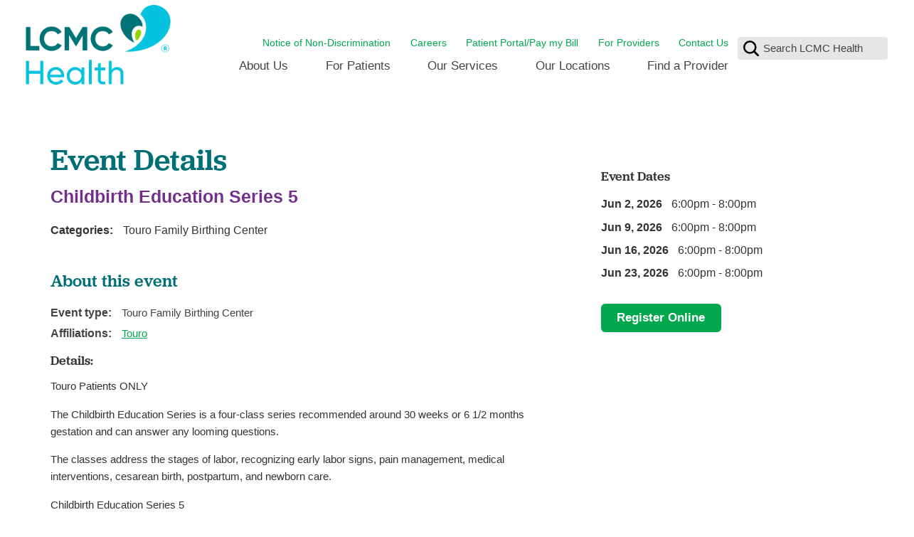

--- FILE ---
content_type: text/html; charset=utf-8
request_url: https://www.lcmchealth.org/events-calendar/event-details/?Event=26617
body_size: 32876
content:
<!DOCTYPE html>
<html lang="en" xml:lang="en" xmlns="http://www.w3.org/1999/xhtml" data-anim="1" data-prlx="1" data-flr="1" data-i="x37dc20xp4z" data-is="8wd1bp92a2x" data-gmap="AIzaSyD9RxIAFFpAdGvsN49rqOZLQbeZ6BSLoL4">
<head>
	<script type="text/javascript" src="/cms/includes/xfe68wggbgd.2512040733315.js" defer data-require='["j/poly","j/modernizr","j/jquery","j/jquery.ui","j/ui.touch","j/ui.wheel","j/ui.draw","j/ui.mobile","j/timezone","static","j/jquery.cookie","extensions","uri","behaviors","c/scrollbar","c/loading","m/date","form","adapter","v/jwplayer","video","a/bootstrap","svg"]'></script>
	<title>Childbirth Education Series 5</title>
	<link rel="canonical" href="https://www.lcmchealth.org/events-calendar/event-details/?event=26617"/>
	<meta content="text/html; charset=utf-8" http-equiv="Content-Type"/>
	<meta content="initial-scale=1" name="viewport"/>
	<meta http-equiv="X-UA-Compatible" content="IE=edge,chrome=1"/><script type="text/javascript">window.NREUM||(NREUM={});NREUM.info = {"beacon":"bam.nr-data.net","errorBeacon":"bam.nr-data.net","licenseKey":"NRJS-2114a2a80a25fa7f9a1","applicationID":"961316060","transactionName":"NFIDZ0FXXxJWBkNYCQ0YIGBjGWEAUAB/UAgHWwRBCw==","queueTime":0,"applicationTime":58,"agent":"","atts":""}</script><script type="text/javascript">(window.NREUM||(NREUM={})).init={ajax:{deny_list:["bam.nr-data.net"]},feature_flags:["soft_nav"]};(window.NREUM||(NREUM={})).loader_config={licenseKey:"NRJS-2114a2a80a25fa7f9a1",applicationID:"961316060",browserID:"961317435"};;/*! For license information please see nr-loader-rum-1.308.0.min.js.LICENSE.txt */
(()=>{var e,t,r={163:(e,t,r)=>{"use strict";r.d(t,{j:()=>E});var n=r(384),i=r(1741);var a=r(2555);r(860).K7.genericEvents;const s="experimental.resources",o="register",c=e=>{if(!e||"string"!=typeof e)return!1;try{document.createDocumentFragment().querySelector(e)}catch{return!1}return!0};var d=r(2614),u=r(944),l=r(8122);const f="[data-nr-mask]",g=e=>(0,l.a)(e,(()=>{const e={feature_flags:[],experimental:{allow_registered_children:!1,resources:!1},mask_selector:"*",block_selector:"[data-nr-block]",mask_input_options:{color:!1,date:!1,"datetime-local":!1,email:!1,month:!1,number:!1,range:!1,search:!1,tel:!1,text:!1,time:!1,url:!1,week:!1,textarea:!1,select:!1,password:!0}};return{ajax:{deny_list:void 0,block_internal:!0,enabled:!0,autoStart:!0},api:{get allow_registered_children(){return e.feature_flags.includes(o)||e.experimental.allow_registered_children},set allow_registered_children(t){e.experimental.allow_registered_children=t},duplicate_registered_data:!1},browser_consent_mode:{enabled:!1},distributed_tracing:{enabled:void 0,exclude_newrelic_header:void 0,cors_use_newrelic_header:void 0,cors_use_tracecontext_headers:void 0,allowed_origins:void 0},get feature_flags(){return e.feature_flags},set feature_flags(t){e.feature_flags=t},generic_events:{enabled:!0,autoStart:!0},harvest:{interval:30},jserrors:{enabled:!0,autoStart:!0},logging:{enabled:!0,autoStart:!0},metrics:{enabled:!0,autoStart:!0},obfuscate:void 0,page_action:{enabled:!0},page_view_event:{enabled:!0,autoStart:!0},page_view_timing:{enabled:!0,autoStart:!0},performance:{capture_marks:!1,capture_measures:!1,capture_detail:!0,resources:{get enabled(){return e.feature_flags.includes(s)||e.experimental.resources},set enabled(t){e.experimental.resources=t},asset_types:[],first_party_domains:[],ignore_newrelic:!0}},privacy:{cookies_enabled:!0},proxy:{assets:void 0,beacon:void 0},session:{expiresMs:d.wk,inactiveMs:d.BB},session_replay:{autoStart:!0,enabled:!1,preload:!1,sampling_rate:10,error_sampling_rate:100,collect_fonts:!1,inline_images:!1,fix_stylesheets:!0,mask_all_inputs:!0,get mask_text_selector(){return e.mask_selector},set mask_text_selector(t){c(t)?e.mask_selector="".concat(t,",").concat(f):""===t||null===t?e.mask_selector=f:(0,u.R)(5,t)},get block_class(){return"nr-block"},get ignore_class(){return"nr-ignore"},get mask_text_class(){return"nr-mask"},get block_selector(){return e.block_selector},set block_selector(t){c(t)?e.block_selector+=",".concat(t):""!==t&&(0,u.R)(6,t)},get mask_input_options(){return e.mask_input_options},set mask_input_options(t){t&&"object"==typeof t?e.mask_input_options={...t,password:!0}:(0,u.R)(7,t)}},session_trace:{enabled:!0,autoStart:!0},soft_navigations:{enabled:!0,autoStart:!0},spa:{enabled:!0,autoStart:!0},ssl:void 0,user_actions:{enabled:!0,elementAttributes:["id","className","tagName","type"]}}})());var p=r(6154),m=r(9324);let h=0;const v={buildEnv:m.F3,distMethod:m.Xs,version:m.xv,originTime:p.WN},b={consented:!1},y={appMetadata:{},get consented(){return this.session?.state?.consent||b.consented},set consented(e){b.consented=e},customTransaction:void 0,denyList:void 0,disabled:!1,harvester:void 0,isolatedBacklog:!1,isRecording:!1,loaderType:void 0,maxBytes:3e4,obfuscator:void 0,onerror:void 0,ptid:void 0,releaseIds:{},session:void 0,timeKeeper:void 0,registeredEntities:[],jsAttributesMetadata:{bytes:0},get harvestCount(){return++h}},_=e=>{const t=(0,l.a)(e,y),r=Object.keys(v).reduce((e,t)=>(e[t]={value:v[t],writable:!1,configurable:!0,enumerable:!0},e),{});return Object.defineProperties(t,r)};var w=r(5701);const x=e=>{const t=e.startsWith("http");e+="/",r.p=t?e:"https://"+e};var R=r(7836),k=r(3241);const A={accountID:void 0,trustKey:void 0,agentID:void 0,licenseKey:void 0,applicationID:void 0,xpid:void 0},S=e=>(0,l.a)(e,A),T=new Set;function E(e,t={},r,s){let{init:o,info:c,loader_config:d,runtime:u={},exposed:l=!0}=t;if(!c){const e=(0,n.pV)();o=e.init,c=e.info,d=e.loader_config}e.init=g(o||{}),e.loader_config=S(d||{}),c.jsAttributes??={},p.bv&&(c.jsAttributes.isWorker=!0),e.info=(0,a.D)(c);const f=e.init,m=[c.beacon,c.errorBeacon];T.has(e.agentIdentifier)||(f.proxy.assets&&(x(f.proxy.assets),m.push(f.proxy.assets)),f.proxy.beacon&&m.push(f.proxy.beacon),e.beacons=[...m],function(e){const t=(0,n.pV)();Object.getOwnPropertyNames(i.W.prototype).forEach(r=>{const n=i.W.prototype[r];if("function"!=typeof n||"constructor"===n)return;let a=t[r];e[r]&&!1!==e.exposed&&"micro-agent"!==e.runtime?.loaderType&&(t[r]=(...t)=>{const n=e[r](...t);return a?a(...t):n})})}(e),(0,n.US)("activatedFeatures",w.B)),u.denyList=[...f.ajax.deny_list||[],...f.ajax.block_internal?m:[]],u.ptid=e.agentIdentifier,u.loaderType=r,e.runtime=_(u),T.has(e.agentIdentifier)||(e.ee=R.ee.get(e.agentIdentifier),e.exposed=l,(0,k.W)({agentIdentifier:e.agentIdentifier,drained:!!w.B?.[e.agentIdentifier],type:"lifecycle",name:"initialize",feature:void 0,data:e.config})),T.add(e.agentIdentifier)}},384:(e,t,r)=>{"use strict";r.d(t,{NT:()=>s,US:()=>u,Zm:()=>o,bQ:()=>d,dV:()=>c,pV:()=>l});var n=r(6154),i=r(1863),a=r(1910);const s={beacon:"bam.nr-data.net",errorBeacon:"bam.nr-data.net"};function o(){return n.gm.NREUM||(n.gm.NREUM={}),void 0===n.gm.newrelic&&(n.gm.newrelic=n.gm.NREUM),n.gm.NREUM}function c(){let e=o();return e.o||(e.o={ST:n.gm.setTimeout,SI:n.gm.setImmediate||n.gm.setInterval,CT:n.gm.clearTimeout,XHR:n.gm.XMLHttpRequest,REQ:n.gm.Request,EV:n.gm.Event,PR:n.gm.Promise,MO:n.gm.MutationObserver,FETCH:n.gm.fetch,WS:n.gm.WebSocket},(0,a.i)(...Object.values(e.o))),e}function d(e,t){let r=o();r.initializedAgents??={},t.initializedAt={ms:(0,i.t)(),date:new Date},r.initializedAgents[e]=t}function u(e,t){o()[e]=t}function l(){return function(){let e=o();const t=e.info||{};e.info={beacon:s.beacon,errorBeacon:s.errorBeacon,...t}}(),function(){let e=o();const t=e.init||{};e.init={...t}}(),c(),function(){let e=o();const t=e.loader_config||{};e.loader_config={...t}}(),o()}},782:(e,t,r)=>{"use strict";r.d(t,{T:()=>n});const n=r(860).K7.pageViewTiming},860:(e,t,r)=>{"use strict";r.d(t,{$J:()=>u,K7:()=>c,P3:()=>d,XX:()=>i,Yy:()=>o,df:()=>a,qY:()=>n,v4:()=>s});const n="events",i="jserrors",a="browser/blobs",s="rum",o="browser/logs",c={ajax:"ajax",genericEvents:"generic_events",jserrors:i,logging:"logging",metrics:"metrics",pageAction:"page_action",pageViewEvent:"page_view_event",pageViewTiming:"page_view_timing",sessionReplay:"session_replay",sessionTrace:"session_trace",softNav:"soft_navigations",spa:"spa"},d={[c.pageViewEvent]:1,[c.pageViewTiming]:2,[c.metrics]:3,[c.jserrors]:4,[c.spa]:5,[c.ajax]:6,[c.sessionTrace]:7,[c.softNav]:8,[c.sessionReplay]:9,[c.logging]:10,[c.genericEvents]:11},u={[c.pageViewEvent]:s,[c.pageViewTiming]:n,[c.ajax]:n,[c.spa]:n,[c.softNav]:n,[c.metrics]:i,[c.jserrors]:i,[c.sessionTrace]:a,[c.sessionReplay]:a,[c.logging]:o,[c.genericEvents]:"ins"}},944:(e,t,r)=>{"use strict";r.d(t,{R:()=>i});var n=r(3241);function i(e,t){"function"==typeof console.debug&&(console.debug("New Relic Warning: https://github.com/newrelic/newrelic-browser-agent/blob/main/docs/warning-codes.md#".concat(e),t),(0,n.W)({agentIdentifier:null,drained:null,type:"data",name:"warn",feature:"warn",data:{code:e,secondary:t}}))}},1687:(e,t,r)=>{"use strict";r.d(t,{Ak:()=>d,Ze:()=>f,x3:()=>u});var n=r(3241),i=r(7836),a=r(3606),s=r(860),o=r(2646);const c={};function d(e,t){const r={staged:!1,priority:s.P3[t]||0};l(e),c[e].get(t)||c[e].set(t,r)}function u(e,t){e&&c[e]&&(c[e].get(t)&&c[e].delete(t),p(e,t,!1),c[e].size&&g(e))}function l(e){if(!e)throw new Error("agentIdentifier required");c[e]||(c[e]=new Map)}function f(e="",t="feature",r=!1){if(l(e),!e||!c[e].get(t)||r)return p(e,t);c[e].get(t).staged=!0,g(e)}function g(e){const t=Array.from(c[e]);t.every(([e,t])=>t.staged)&&(t.sort((e,t)=>e[1].priority-t[1].priority),t.forEach(([t])=>{c[e].delete(t),p(e,t)}))}function p(e,t,r=!0){const s=e?i.ee.get(e):i.ee,c=a.i.handlers;if(!s.aborted&&s.backlog&&c){if((0,n.W)({agentIdentifier:e,type:"lifecycle",name:"drain",feature:t}),r){const e=s.backlog[t],r=c[t];if(r){for(let t=0;e&&t<e.length;++t)m(e[t],r);Object.entries(r).forEach(([e,t])=>{Object.values(t||{}).forEach(t=>{t[0]?.on&&t[0]?.context()instanceof o.y&&t[0].on(e,t[1])})})}}s.isolatedBacklog||delete c[t],s.backlog[t]=null,s.emit("drain-"+t,[])}}function m(e,t){var r=e[1];Object.values(t[r]||{}).forEach(t=>{var r=e[0];if(t[0]===r){var n=t[1],i=e[3],a=e[2];n.apply(i,a)}})}},1738:(e,t,r)=>{"use strict";r.d(t,{U:()=>g,Y:()=>f});var n=r(3241),i=r(9908),a=r(1863),s=r(944),o=r(5701),c=r(3969),d=r(8362),u=r(860),l=r(4261);function f(e,t,r,a){const f=a||r;!f||f[e]&&f[e]!==d.d.prototype[e]||(f[e]=function(){(0,i.p)(c.xV,["API/"+e+"/called"],void 0,u.K7.metrics,r.ee),(0,n.W)({agentIdentifier:r.agentIdentifier,drained:!!o.B?.[r.agentIdentifier],type:"data",name:"api",feature:l.Pl+e,data:{}});try{return t.apply(this,arguments)}catch(e){(0,s.R)(23,e)}})}function g(e,t,r,n,s){const o=e.info;null===r?delete o.jsAttributes[t]:o.jsAttributes[t]=r,(s||null===r)&&(0,i.p)(l.Pl+n,[(0,a.t)(),t,r],void 0,"session",e.ee)}},1741:(e,t,r)=>{"use strict";r.d(t,{W:()=>a});var n=r(944),i=r(4261);class a{#e(e,...t){if(this[e]!==a.prototype[e])return this[e](...t);(0,n.R)(35,e)}addPageAction(e,t){return this.#e(i.hG,e,t)}register(e){return this.#e(i.eY,e)}recordCustomEvent(e,t){return this.#e(i.fF,e,t)}setPageViewName(e,t){return this.#e(i.Fw,e,t)}setCustomAttribute(e,t,r){return this.#e(i.cD,e,t,r)}noticeError(e,t){return this.#e(i.o5,e,t)}setUserId(e,t=!1){return this.#e(i.Dl,e,t)}setApplicationVersion(e){return this.#e(i.nb,e)}setErrorHandler(e){return this.#e(i.bt,e)}addRelease(e,t){return this.#e(i.k6,e,t)}log(e,t){return this.#e(i.$9,e,t)}start(){return this.#e(i.d3)}finished(e){return this.#e(i.BL,e)}recordReplay(){return this.#e(i.CH)}pauseReplay(){return this.#e(i.Tb)}addToTrace(e){return this.#e(i.U2,e)}setCurrentRouteName(e){return this.#e(i.PA,e)}interaction(e){return this.#e(i.dT,e)}wrapLogger(e,t,r){return this.#e(i.Wb,e,t,r)}measure(e,t){return this.#e(i.V1,e,t)}consent(e){return this.#e(i.Pv,e)}}},1863:(e,t,r)=>{"use strict";function n(){return Math.floor(performance.now())}r.d(t,{t:()=>n})},1910:(e,t,r)=>{"use strict";r.d(t,{i:()=>a});var n=r(944);const i=new Map;function a(...e){return e.every(e=>{if(i.has(e))return i.get(e);const t="function"==typeof e?e.toString():"",r=t.includes("[native code]"),a=t.includes("nrWrapper");return r||a||(0,n.R)(64,e?.name||t),i.set(e,r),r})}},2555:(e,t,r)=>{"use strict";r.d(t,{D:()=>o,f:()=>s});var n=r(384),i=r(8122);const a={beacon:n.NT.beacon,errorBeacon:n.NT.errorBeacon,licenseKey:void 0,applicationID:void 0,sa:void 0,queueTime:void 0,applicationTime:void 0,ttGuid:void 0,user:void 0,account:void 0,product:void 0,extra:void 0,jsAttributes:{},userAttributes:void 0,atts:void 0,transactionName:void 0,tNamePlain:void 0};function s(e){try{return!!e.licenseKey&&!!e.errorBeacon&&!!e.applicationID}catch(e){return!1}}const o=e=>(0,i.a)(e,a)},2614:(e,t,r)=>{"use strict";r.d(t,{BB:()=>s,H3:()=>n,g:()=>d,iL:()=>c,tS:()=>o,uh:()=>i,wk:()=>a});const n="NRBA",i="SESSION",a=144e5,s=18e5,o={STARTED:"session-started",PAUSE:"session-pause",RESET:"session-reset",RESUME:"session-resume",UPDATE:"session-update"},c={SAME_TAB:"same-tab",CROSS_TAB:"cross-tab"},d={OFF:0,FULL:1,ERROR:2}},2646:(e,t,r)=>{"use strict";r.d(t,{y:()=>n});class n{constructor(e){this.contextId=e}}},2843:(e,t,r)=>{"use strict";r.d(t,{G:()=>a,u:()=>i});var n=r(3878);function i(e,t=!1,r,i){(0,n.DD)("visibilitychange",function(){if(t)return void("hidden"===document.visibilityState&&e());e(document.visibilityState)},r,i)}function a(e,t,r){(0,n.sp)("pagehide",e,t,r)}},3241:(e,t,r)=>{"use strict";r.d(t,{W:()=>a});var n=r(6154);const i="newrelic";function a(e={}){try{n.gm.dispatchEvent(new CustomEvent(i,{detail:e}))}catch(e){}}},3606:(e,t,r)=>{"use strict";r.d(t,{i:()=>a});var n=r(9908);a.on=s;var i=a.handlers={};function a(e,t,r,a){s(a||n.d,i,e,t,r)}function s(e,t,r,i,a){a||(a="feature"),e||(e=n.d);var s=t[a]=t[a]||{};(s[r]=s[r]||[]).push([e,i])}},3878:(e,t,r)=>{"use strict";function n(e,t){return{capture:e,passive:!1,signal:t}}function i(e,t,r=!1,i){window.addEventListener(e,t,n(r,i))}function a(e,t,r=!1,i){document.addEventListener(e,t,n(r,i))}r.d(t,{DD:()=>a,jT:()=>n,sp:()=>i})},3969:(e,t,r)=>{"use strict";r.d(t,{TZ:()=>n,XG:()=>o,rs:()=>i,xV:()=>s,z_:()=>a});const n=r(860).K7.metrics,i="sm",a="cm",s="storeSupportabilityMetrics",o="storeEventMetrics"},4234:(e,t,r)=>{"use strict";r.d(t,{W:()=>a});var n=r(7836),i=r(1687);class a{constructor(e,t){this.agentIdentifier=e,this.ee=n.ee.get(e),this.featureName=t,this.blocked=!1}deregisterDrain(){(0,i.x3)(this.agentIdentifier,this.featureName)}}},4261:(e,t,r)=>{"use strict";r.d(t,{$9:()=>d,BL:()=>o,CH:()=>g,Dl:()=>_,Fw:()=>y,PA:()=>h,Pl:()=>n,Pv:()=>k,Tb:()=>l,U2:()=>a,V1:()=>R,Wb:()=>x,bt:()=>b,cD:()=>v,d3:()=>w,dT:()=>c,eY:()=>p,fF:()=>f,hG:()=>i,k6:()=>s,nb:()=>m,o5:()=>u});const n="api-",i="addPageAction",a="addToTrace",s="addRelease",o="finished",c="interaction",d="log",u="noticeError",l="pauseReplay",f="recordCustomEvent",g="recordReplay",p="register",m="setApplicationVersion",h="setCurrentRouteName",v="setCustomAttribute",b="setErrorHandler",y="setPageViewName",_="setUserId",w="start",x="wrapLogger",R="measure",k="consent"},5289:(e,t,r)=>{"use strict";r.d(t,{GG:()=>s,Qr:()=>c,sB:()=>o});var n=r(3878),i=r(6389);function a(){return"undefined"==typeof document||"complete"===document.readyState}function s(e,t){if(a())return e();const r=(0,i.J)(e),s=setInterval(()=>{a()&&(clearInterval(s),r())},500);(0,n.sp)("load",r,t)}function o(e){if(a())return e();(0,n.DD)("DOMContentLoaded",e)}function c(e){if(a())return e();(0,n.sp)("popstate",e)}},5607:(e,t,r)=>{"use strict";r.d(t,{W:()=>n});const n=(0,r(9566).bz)()},5701:(e,t,r)=>{"use strict";r.d(t,{B:()=>a,t:()=>s});var n=r(3241);const i=new Set,a={};function s(e,t){const r=t.agentIdentifier;a[r]??={},e&&"object"==typeof e&&(i.has(r)||(t.ee.emit("rumresp",[e]),a[r]=e,i.add(r),(0,n.W)({agentIdentifier:r,loaded:!0,drained:!0,type:"lifecycle",name:"load",feature:void 0,data:e})))}},6154:(e,t,r)=>{"use strict";r.d(t,{OF:()=>c,RI:()=>i,WN:()=>u,bv:()=>a,eN:()=>l,gm:()=>s,mw:()=>o,sb:()=>d});var n=r(1863);const i="undefined"!=typeof window&&!!window.document,a="undefined"!=typeof WorkerGlobalScope&&("undefined"!=typeof self&&self instanceof WorkerGlobalScope&&self.navigator instanceof WorkerNavigator||"undefined"!=typeof globalThis&&globalThis instanceof WorkerGlobalScope&&globalThis.navigator instanceof WorkerNavigator),s=i?window:"undefined"!=typeof WorkerGlobalScope&&("undefined"!=typeof self&&self instanceof WorkerGlobalScope&&self||"undefined"!=typeof globalThis&&globalThis instanceof WorkerGlobalScope&&globalThis),o=Boolean("hidden"===s?.document?.visibilityState),c=/iPad|iPhone|iPod/.test(s.navigator?.userAgent),d=c&&"undefined"==typeof SharedWorker,u=((()=>{const e=s.navigator?.userAgent?.match(/Firefox[/\s](\d+\.\d+)/);Array.isArray(e)&&e.length>=2&&e[1]})(),Date.now()-(0,n.t)()),l=()=>"undefined"!=typeof PerformanceNavigationTiming&&s?.performance?.getEntriesByType("navigation")?.[0]?.responseStart},6389:(e,t,r)=>{"use strict";function n(e,t=500,r={}){const n=r?.leading||!1;let i;return(...r)=>{n&&void 0===i&&(e.apply(this,r),i=setTimeout(()=>{i=clearTimeout(i)},t)),n||(clearTimeout(i),i=setTimeout(()=>{e.apply(this,r)},t))}}function i(e){let t=!1;return(...r)=>{t||(t=!0,e.apply(this,r))}}r.d(t,{J:()=>i,s:()=>n})},6630:(e,t,r)=>{"use strict";r.d(t,{T:()=>n});const n=r(860).K7.pageViewEvent},7699:(e,t,r)=>{"use strict";r.d(t,{It:()=>a,KC:()=>o,No:()=>i,qh:()=>s});var n=r(860);const i=16e3,a=1e6,s="SESSION_ERROR",o={[n.K7.logging]:!0,[n.K7.genericEvents]:!1,[n.K7.jserrors]:!1,[n.K7.ajax]:!1}},7836:(e,t,r)=>{"use strict";r.d(t,{P:()=>o,ee:()=>c});var n=r(384),i=r(8990),a=r(2646),s=r(5607);const o="nr@context:".concat(s.W),c=function e(t,r){var n={},s={},u={},l=!1;try{l=16===r.length&&d.initializedAgents?.[r]?.runtime.isolatedBacklog}catch(e){}var f={on:p,addEventListener:p,removeEventListener:function(e,t){var r=n[e];if(!r)return;for(var i=0;i<r.length;i++)r[i]===t&&r.splice(i,1)},emit:function(e,r,n,i,a){!1!==a&&(a=!0);if(c.aborted&&!i)return;t&&a&&t.emit(e,r,n);var o=g(n);m(e).forEach(e=>{e.apply(o,r)});var d=v()[s[e]];d&&d.push([f,e,r,o]);return o},get:h,listeners:m,context:g,buffer:function(e,t){const r=v();if(t=t||"feature",f.aborted)return;Object.entries(e||{}).forEach(([e,n])=>{s[n]=t,t in r||(r[t]=[])})},abort:function(){f._aborted=!0,Object.keys(f.backlog).forEach(e=>{delete f.backlog[e]})},isBuffering:function(e){return!!v()[s[e]]},debugId:r,backlog:l?{}:t&&"object"==typeof t.backlog?t.backlog:{},isolatedBacklog:l};return Object.defineProperty(f,"aborted",{get:()=>{let e=f._aborted||!1;return e||(t&&(e=t.aborted),e)}}),f;function g(e){return e&&e instanceof a.y?e:e?(0,i.I)(e,o,()=>new a.y(o)):new a.y(o)}function p(e,t){n[e]=m(e).concat(t)}function m(e){return n[e]||[]}function h(t){return u[t]=u[t]||e(f,t)}function v(){return f.backlog}}(void 0,"globalEE"),d=(0,n.Zm)();d.ee||(d.ee=c)},8122:(e,t,r)=>{"use strict";r.d(t,{a:()=>i});var n=r(944);function i(e,t){try{if(!e||"object"!=typeof e)return(0,n.R)(3);if(!t||"object"!=typeof t)return(0,n.R)(4);const r=Object.create(Object.getPrototypeOf(t),Object.getOwnPropertyDescriptors(t)),a=0===Object.keys(r).length?e:r;for(let s in a)if(void 0!==e[s])try{if(null===e[s]){r[s]=null;continue}Array.isArray(e[s])&&Array.isArray(t[s])?r[s]=Array.from(new Set([...e[s],...t[s]])):"object"==typeof e[s]&&"object"==typeof t[s]?r[s]=i(e[s],t[s]):r[s]=e[s]}catch(e){r[s]||(0,n.R)(1,e)}return r}catch(e){(0,n.R)(2,e)}}},8362:(e,t,r)=>{"use strict";r.d(t,{d:()=>a});var n=r(9566),i=r(1741);class a extends i.W{agentIdentifier=(0,n.LA)(16)}},8374:(e,t,r)=>{r.nc=(()=>{try{return document?.currentScript?.nonce}catch(e){}return""})()},8990:(e,t,r)=>{"use strict";r.d(t,{I:()=>i});var n=Object.prototype.hasOwnProperty;function i(e,t,r){if(n.call(e,t))return e[t];var i=r();if(Object.defineProperty&&Object.keys)try{return Object.defineProperty(e,t,{value:i,writable:!0,enumerable:!1}),i}catch(e){}return e[t]=i,i}},9324:(e,t,r)=>{"use strict";r.d(t,{F3:()=>i,Xs:()=>a,xv:()=>n});const n="1.308.0",i="PROD",a="CDN"},9566:(e,t,r)=>{"use strict";r.d(t,{LA:()=>o,bz:()=>s});var n=r(6154);const i="xxxxxxxx-xxxx-4xxx-yxxx-xxxxxxxxxxxx";function a(e,t){return e?15&e[t]:16*Math.random()|0}function s(){const e=n.gm?.crypto||n.gm?.msCrypto;let t,r=0;return e&&e.getRandomValues&&(t=e.getRandomValues(new Uint8Array(30))),i.split("").map(e=>"x"===e?a(t,r++).toString(16):"y"===e?(3&a()|8).toString(16):e).join("")}function o(e){const t=n.gm?.crypto||n.gm?.msCrypto;let r,i=0;t&&t.getRandomValues&&(r=t.getRandomValues(new Uint8Array(e)));const s=[];for(var o=0;o<e;o++)s.push(a(r,i++).toString(16));return s.join("")}},9908:(e,t,r)=>{"use strict";r.d(t,{d:()=>n,p:()=>i});var n=r(7836).ee.get("handle");function i(e,t,r,i,a){a?(a.buffer([e],i),a.emit(e,t,r)):(n.buffer([e],i),n.emit(e,t,r))}}},n={};function i(e){var t=n[e];if(void 0!==t)return t.exports;var a=n[e]={exports:{}};return r[e](a,a.exports,i),a.exports}i.m=r,i.d=(e,t)=>{for(var r in t)i.o(t,r)&&!i.o(e,r)&&Object.defineProperty(e,r,{enumerable:!0,get:t[r]})},i.f={},i.e=e=>Promise.all(Object.keys(i.f).reduce((t,r)=>(i.f[r](e,t),t),[])),i.u=e=>"nr-rum-1.308.0.min.js",i.o=(e,t)=>Object.prototype.hasOwnProperty.call(e,t),e={},t="NRBA-1.308.0.PROD:",i.l=(r,n,a,s)=>{if(e[r])e[r].push(n);else{var o,c;if(void 0!==a)for(var d=document.getElementsByTagName("script"),u=0;u<d.length;u++){var l=d[u];if(l.getAttribute("src")==r||l.getAttribute("data-webpack")==t+a){o=l;break}}if(!o){c=!0;var f={296:"sha512-+MIMDsOcckGXa1EdWHqFNv7P+JUkd5kQwCBr3KE6uCvnsBNUrdSt4a/3/L4j4TxtnaMNjHpza2/erNQbpacJQA=="};(o=document.createElement("script")).charset="utf-8",i.nc&&o.setAttribute("nonce",i.nc),o.setAttribute("data-webpack",t+a),o.src=r,0!==o.src.indexOf(window.location.origin+"/")&&(o.crossOrigin="anonymous"),f[s]&&(o.integrity=f[s])}e[r]=[n];var g=(t,n)=>{o.onerror=o.onload=null,clearTimeout(p);var i=e[r];if(delete e[r],o.parentNode&&o.parentNode.removeChild(o),i&&i.forEach(e=>e(n)),t)return t(n)},p=setTimeout(g.bind(null,void 0,{type:"timeout",target:o}),12e4);o.onerror=g.bind(null,o.onerror),o.onload=g.bind(null,o.onload),c&&document.head.appendChild(o)}},i.r=e=>{"undefined"!=typeof Symbol&&Symbol.toStringTag&&Object.defineProperty(e,Symbol.toStringTag,{value:"Module"}),Object.defineProperty(e,"__esModule",{value:!0})},i.p="https://js-agent.newrelic.com/",(()=>{var e={374:0,840:0};i.f.j=(t,r)=>{var n=i.o(e,t)?e[t]:void 0;if(0!==n)if(n)r.push(n[2]);else{var a=new Promise((r,i)=>n=e[t]=[r,i]);r.push(n[2]=a);var s=i.p+i.u(t),o=new Error;i.l(s,r=>{if(i.o(e,t)&&(0!==(n=e[t])&&(e[t]=void 0),n)){var a=r&&("load"===r.type?"missing":r.type),s=r&&r.target&&r.target.src;o.message="Loading chunk "+t+" failed: ("+a+": "+s+")",o.name="ChunkLoadError",o.type=a,o.request=s,n[1](o)}},"chunk-"+t,t)}};var t=(t,r)=>{var n,a,[s,o,c]=r,d=0;if(s.some(t=>0!==e[t])){for(n in o)i.o(o,n)&&(i.m[n]=o[n]);if(c)c(i)}for(t&&t(r);d<s.length;d++)a=s[d],i.o(e,a)&&e[a]&&e[a][0](),e[a]=0},r=self["webpackChunk:NRBA-1.308.0.PROD"]=self["webpackChunk:NRBA-1.308.0.PROD"]||[];r.forEach(t.bind(null,0)),r.push=t.bind(null,r.push.bind(r))})(),(()=>{"use strict";i(8374);var e=i(8362),t=i(860);const r=Object.values(t.K7);var n=i(163);var a=i(9908),s=i(1863),o=i(4261),c=i(1738);var d=i(1687),u=i(4234),l=i(5289),f=i(6154),g=i(944),p=i(384);const m=e=>f.RI&&!0===e?.privacy.cookies_enabled;function h(e){return!!(0,p.dV)().o.MO&&m(e)&&!0===e?.session_trace.enabled}var v=i(6389),b=i(7699);class y extends u.W{constructor(e,t){super(e.agentIdentifier,t),this.agentRef=e,this.abortHandler=void 0,this.featAggregate=void 0,this.loadedSuccessfully=void 0,this.onAggregateImported=new Promise(e=>{this.loadedSuccessfully=e}),this.deferred=Promise.resolve(),!1===e.init[this.featureName].autoStart?this.deferred=new Promise((t,r)=>{this.ee.on("manual-start-all",(0,v.J)(()=>{(0,d.Ak)(e.agentIdentifier,this.featureName),t()}))}):(0,d.Ak)(e.agentIdentifier,t)}importAggregator(e,t,r={}){if(this.featAggregate)return;const n=async()=>{let n;await this.deferred;try{if(m(e.init)){const{setupAgentSession:t}=await i.e(296).then(i.bind(i,3305));n=t(e)}}catch(e){(0,g.R)(20,e),this.ee.emit("internal-error",[e]),(0,a.p)(b.qh,[e],void 0,this.featureName,this.ee)}try{if(!this.#t(this.featureName,n,e.init))return(0,d.Ze)(this.agentIdentifier,this.featureName),void this.loadedSuccessfully(!1);const{Aggregate:i}=await t();this.featAggregate=new i(e,r),e.runtime.harvester.initializedAggregates.push(this.featAggregate),this.loadedSuccessfully(!0)}catch(e){(0,g.R)(34,e),this.abortHandler?.(),(0,d.Ze)(this.agentIdentifier,this.featureName,!0),this.loadedSuccessfully(!1),this.ee&&this.ee.abort()}};f.RI?(0,l.GG)(()=>n(),!0):n()}#t(e,r,n){if(this.blocked)return!1;switch(e){case t.K7.sessionReplay:return h(n)&&!!r;case t.K7.sessionTrace:return!!r;default:return!0}}}var _=i(6630),w=i(2614),x=i(3241);class R extends y{static featureName=_.T;constructor(e){var t;super(e,_.T),this.setupInspectionEvents(e.agentIdentifier),t=e,(0,c.Y)(o.Fw,function(e,r){"string"==typeof e&&("/"!==e.charAt(0)&&(e="/"+e),t.runtime.customTransaction=(r||"http://custom.transaction")+e,(0,a.p)(o.Pl+o.Fw,[(0,s.t)()],void 0,void 0,t.ee))},t),this.importAggregator(e,()=>i.e(296).then(i.bind(i,3943)))}setupInspectionEvents(e){const t=(t,r)=>{t&&(0,x.W)({agentIdentifier:e,timeStamp:t.timeStamp,loaded:"complete"===t.target.readyState,type:"window",name:r,data:t.target.location+""})};(0,l.sB)(e=>{t(e,"DOMContentLoaded")}),(0,l.GG)(e=>{t(e,"load")}),(0,l.Qr)(e=>{t(e,"navigate")}),this.ee.on(w.tS.UPDATE,(t,r)=>{(0,x.W)({agentIdentifier:e,type:"lifecycle",name:"session",data:r})})}}class k extends e.d{constructor(e){var t;(super(),f.gm)?(this.features={},(0,p.bQ)(this.agentIdentifier,this),this.desiredFeatures=new Set(e.features||[]),this.desiredFeatures.add(R),(0,n.j)(this,e,e.loaderType||"agent"),t=this,(0,c.Y)(o.cD,function(e,r,n=!1){if("string"==typeof e){if(["string","number","boolean"].includes(typeof r)||null===r)return(0,c.U)(t,e,r,o.cD,n);(0,g.R)(40,typeof r)}else(0,g.R)(39,typeof e)},t),function(e){(0,c.Y)(o.Dl,function(t,r=!1){if("string"!=typeof t&&null!==t)return void(0,g.R)(41,typeof t);const n=e.info.jsAttributes["enduser.id"];r&&null!=n&&n!==t?(0,a.p)(o.Pl+"setUserIdAndResetSession",[t],void 0,"session",e.ee):(0,c.U)(e,"enduser.id",t,o.Dl,!0)},e)}(this),function(e){(0,c.Y)(o.nb,function(t){if("string"==typeof t||null===t)return(0,c.U)(e,"application.version",t,o.nb,!1);(0,g.R)(42,typeof t)},e)}(this),function(e){(0,c.Y)(o.d3,function(){e.ee.emit("manual-start-all")},e)}(this),function(e){(0,c.Y)(o.Pv,function(t=!0){if("boolean"==typeof t){if((0,a.p)(o.Pl+o.Pv,[t],void 0,"session",e.ee),e.runtime.consented=t,t){const t=e.features.page_view_event;t.onAggregateImported.then(e=>{const r=t.featAggregate;e&&!r.sentRum&&r.sendRum()})}}else(0,g.R)(65,typeof t)},e)}(this),this.run()):(0,g.R)(21)}get config(){return{info:this.info,init:this.init,loader_config:this.loader_config,runtime:this.runtime}}get api(){return this}run(){try{const e=function(e){const t={};return r.forEach(r=>{t[r]=!!e[r]?.enabled}),t}(this.init),n=[...this.desiredFeatures];n.sort((e,r)=>t.P3[e.featureName]-t.P3[r.featureName]),n.forEach(r=>{if(!e[r.featureName]&&r.featureName!==t.K7.pageViewEvent)return;if(r.featureName===t.K7.spa)return void(0,g.R)(67);const n=function(e){switch(e){case t.K7.ajax:return[t.K7.jserrors];case t.K7.sessionTrace:return[t.K7.ajax,t.K7.pageViewEvent];case t.K7.sessionReplay:return[t.K7.sessionTrace];case t.K7.pageViewTiming:return[t.K7.pageViewEvent];default:return[]}}(r.featureName).filter(e=>!(e in this.features));n.length>0&&(0,g.R)(36,{targetFeature:r.featureName,missingDependencies:n}),this.features[r.featureName]=new r(this)})}catch(e){(0,g.R)(22,e);for(const e in this.features)this.features[e].abortHandler?.();const t=(0,p.Zm)();delete t.initializedAgents[this.agentIdentifier]?.features,delete this.sharedAggregator;return t.ee.get(this.agentIdentifier).abort(),!1}}}var A=i(2843),S=i(782);class T extends y{static featureName=S.T;constructor(e){super(e,S.T),f.RI&&((0,A.u)(()=>(0,a.p)("docHidden",[(0,s.t)()],void 0,S.T,this.ee),!0),(0,A.G)(()=>(0,a.p)("winPagehide",[(0,s.t)()],void 0,S.T,this.ee)),this.importAggregator(e,()=>i.e(296).then(i.bind(i,2117))))}}var E=i(3969);class I extends y{static featureName=E.TZ;constructor(e){super(e,E.TZ),f.RI&&document.addEventListener("securitypolicyviolation",e=>{(0,a.p)(E.xV,["Generic/CSPViolation/Detected"],void 0,this.featureName,this.ee)}),this.importAggregator(e,()=>i.e(296).then(i.bind(i,9623)))}}new k({features:[R,T,I],loaderType:"lite"})})()})();</script>
	<meta name="format-detection" content="telephone=no"/>
	<meta name="description" content="The classes address the stages of labor, recognizing early labor signs, pain management, medical interventions, cesarean birth, post partum, and newborn care."/>
	<meta property="og:type" content="website"/>
	<meta property="og:site_name" content="LCMC Health"/>
	<meta property="og:url" content="https://www.lcmchealth.org/events-calendar/event-details/?event=26617"/>
	<meta property="og:title" content="Childbirth Education Series 5"/>
	<meta property="og:description" content="The classes address the stages of labor, recognizing early labor signs, pain management, medical interventions, cesarean birth, post partum, and newborn care."/>
	<meta property="og:image" content="https://www.lcmchealth.org/assets/LCMC-Social-Share.jpg"/>
	<meta name="twitter:card" content="summary_large_image"/>
	<meta name="twitter:site" content="@LCMCHealth"/>
	<meta name="twitter:title" content="Childbirth Education Series 5"/>
	<meta name="twitter:description" content="The classes address the stages of labor, recognizing early labor signs, pain management, medical interventions, cesarean birth, post partum, and newborn care."/>
	<meta name="twitter:image" content="https://www.lcmchealth.org/assets/LCMC-Social-Share.jpg"/>
	<meta property="article:publisher" content="https://www.facebook.com/LCMCHealth/"/>
	<script type="text/javascript">
(function(n){var t=n.Process||{},i=function(n){var t=+n;return isNaN(t)?n:t},u=function(n){return decodeURIComponent(n.replace(/\+/g,"%20"))},h=/\{(.+?)\}/g,c=window.location.hash&&window.location.hash[1]==="~"&&!/\bSPPC=./i.test(document.cookie||""),s=[],e=null,r=null,o=null,f=null;t.Page=function(n){for(var i=n.length;i--;)c?s.push(n[i]):t.Element(document.getElementById(n[i]))};t.Delayed=function(){var n,i;for(r=null;n=s.shift();)t.Element(document.getElementById(n));try{i=new CustomEvent("process.delayed",{bubbles:!0,cancelable:!0});document.documentElement.dispatchEvent(i)}catch(u){}};t.Element=function(n){if(n)switch(n.getAttribute("data-process")){case"if":t.If(n);break;case"replace":t.Replace(n);break;default:t.Fix(n)}};t.Replace=function(n){var i,f=n.parentNode,r=document.createTextNode(t.Get(n.getAttribute("data-replace"))),u=n.firstElementChild;u&&u.getAttribute&&(i=u.getAttribute("href"))&&i.substring(0,4)==="tel:"&&(i=document.createElement("a"),i.setAttribute("href","tel:"+r.data),i.appendChild(document.createTextNode(r.data)),r=i);f.insertBefore(r,n);f.removeChild(n)};t.Fix=function(n){var r,u,i,f=n.attributes.length,e=n.childNodes.length;if(n.nodeName==="SCRIPT"){n.parentNode.removeChild(n);return}while(f--)r=n.attributes[f],r.name.substring(0,13)=="data-replace-"&&(u=r.name.substring(13),n.setAttribute(u,t.Get(r.value)),n.removeAttribute(r.name));while(e--)i=n.childNodes[e],i.nodeType===3&&i.data&&i.data.indexOf("{")>=0&&(i.data=t.Get(i.data))};t.If=function(n){for(var i,u,f,e,o=n.parentNode,s=n.attributes.length,r=undefined;s--;){i=n.attributes[s];switch(i.name){case"field":r=t.Check(n,t.Get(i.value));break;case"nofield":r=!t.Check(n,t.Get(i.value))}if(r!==undefined)break}if(r)for(u=n.childNodes,f=0,e=u.length;f<e;f++)o.insertBefore(u[0],n);o.removeChild(n)};t.Check=function(n,r){for(var u,f,e=n.attributes.length;e--;){u=n.attributes[e];switch(u.name){case"equals":return r==t.Get(u.value);case"gt":case"greaterthan":case"morethan":return i(r)>i(t.Get(u.value));case"gte":return i(r)>=i(t.Get(u.value));case"lt":case"lessthan":case"lesserthan":return i(r)<i(t.Get(u.value));case"lte":return i(r)<=i(t.Get(u.value));case"ne":case"notequals":return r!=t.Get(u.value);case"contains":return f=t.Get(u.value),r.indexOf(f>=0);case"notcontains":return f=t.Get(u.value),!r.indexOf(f>=0);case"in":return f=t.Get(u.value),t.InArray(r,(""+f).split(","));case"notin":return f=t.Get(u.value),!t.InArray(r,(""+f).split(","));case"between":return f=t.Get(u.value).Split(","),f.length==2&&i(r)>=i(f[0])&&i(r)<=i(f[1])?!0:!1}}return!!r};t.InArray=function(n,t){for(var i=t.length;i--;)if(t[i]==n)return!0;return!1};t.Get=function(n){return n.replace(h,function(n,i){var r=i.split("/"),f=r.shift();return t.Data(f.split(":"),0,r[0])||u(r.shift()||"")})};t.Data=function(n,i,r){var u;switch(n[i].toLowerCase()){case"f":return t.Format(n[i+1],n,i+2,r);case"if":return t.Data(n,i+1)?n.pop():"";case"ifno":case"ifnot":return t.Data(n,i+1)?"":n.pop();case"q":case"querystring":return t.Query(n[i+1])||"";case"session":case"cookie":return t.Cookie(n[i+1])||"";case"number":return t.Number(n[i+1],r)||"";case"request":return u=t.Cookie("RWQ")||window.location.search,u&&u[0]==="?"&&n[i+1]&&n[i+1][0]!="?"&&(u=u.substr(1)),u;case"u":return t.UserData(n[i+1])||"";default:return""}};t.Format=function(n,i,r,u){var h,f,s,e,o;if(!n||r>i.length-1)return"";if(h=null,f=null,n=n.toLowerCase(),e=0,n=="binary")e=2;else if(r+1<i.length)switch(n){case"p":case"phone":case"p2":case"phone2":case"p3":case"phone3":i[r].indexOf("0")>=0&&(f=i[r],e=1);break;default:s=parseInt(i[r]);isNaN(s)||(h=s,e=1)}o=t.Data(i,r+e,u);switch(n){case"p":case"phone":return t.Phone(""+o,f);case"p2":case"phone2":return t.Phone(""+o,f||"000.000.0000");case"p3":case"phone3":return t.Phone(""+o,f||"000-000-0000");case"tel":return t.Phone(""+o,f||"0000000000")}};t.Phone=function(n,t){var u,i,f,r;if(!n)return"";if(u=n.replace(/\D+/g,""),u.length<10)return n;for(i=(t||"(000) 000-0000").split(""),f=0,r=0;r<i.length;r++)i[r]=="0"&&(f<u.length?i[r]=u[f++]:(i.splice(r,1),r--));return f==10&&u.length>10&&i.push(" x"+u.substring(10)),i.join("")};t.Query=function(n){var r,f,o,i,s;if(!e)for(e={},r=t.Cookie("RWQ")||window.location.search,f=r?r.substring(1).split("&"):[],o=f.length;o--;)i=f[o].split("="),s=u(i.shift()).toLowerCase(),e[s]=i.length?u(i.join("=")):null;return e[n.toLowerCase()]};t.Cookie=function(n){var f,i,o,e,t;if(!r)for(r={},f=document.cookie?document.cookie.split("; "):[],i=f.length;i--;){o=f[i].split("=");e=u(o.shift()).toLowerCase();t=o.join("=");switch(t[0]){case"#":r[e]=+t.substring(1);break;case":":r[e]=new Date(+t.substring(1));break;case"!":r[e]=t==="!!";break;case"'":r[e]=u(t.substring(1));break;default:r[e]=u(t)}}for(f=n.split("|"),i=0;i<f.length;i++)if(t=r[f[i].toLowerCase()],t)return t;return""};t.UserData=function(n){switch(n){case"DisplayName":return t.Cookie("U_DisplayName")||"";case"TimeOfDay":var r=new Date,i=r.getHours();return i>=17||i<5?"Evening":i<12?"Morning":"Afternoon"}};t.Number=function(n,i){var s,u,r,e;if(!i)return i;if(!o)for(o={},s=(t.Cookie("PHMAP")||"").split(","),e=0;e<s.length;e++)u=(s[e]||"").split("="),u.length===2&&(o[u[0]]=u[1]);return r=o[i],r&&r!=="0"||(r=i),f||(f={}),f[r]=1,r};t.Phones=function(){var n,t;if(f){n=[];for(t in f)f.hasOwnProperty(t)&&n.push(t);return n.join("|")}return null};n.Process=t;document.documentElement&&(document.documentElement.clientWidth<=1280||(t.Cookie("pref")&1)==1)&&(document.documentElement.className+=" minimize")})(this);
(function(n){window.rrequire||n(window)})(function(n){function b(i,r,u,f){var h,b,e,a,g,o,nt=(new Date).getTime(),p,c,l,w;if(((!s||nt-s>1e3)&&(st(),s=nt),!t[i])&&(h=k(i,f),h.length)){switch(h[0]){case"/common/js/j/jquery.js":case"/common/js/j/jquery.1.x.js":case"/common/js/j/jquery.2.x.js":h[0]=n.Modernizr&&n.Modernizr.canvas?"/common/js/j/jquery.2.x.js":"/common/js/j/jquery.1.x.js"}if(d(h),f==="css"?(e=n.document.createElement("link"),e.setAttribute("type","text/css"),e.setAttribute("rel","stylesheet"),a="href"):(e=n.document.createElement("script"),e.setAttribute("type","text/javascript"),e.setAttribute("async","async"),a="src",g=h.length<2||i[0]==="/"),i.indexOf("j/jquery")>=0)try{throw new Error("Jquery Require "+i);}catch(tt){for(console.log(tt.stack),p=[],c=arguments;c;)l=[],l.push.apply(l,c),p.push(l),w=c.callee.caller,c=w&&w.arguments;console.log(JSON.stringify(p))}o=h[0];o.substring(0,8)==="/common/"?o=v+o:o.substring(0,5)===rt&&(o=y+o);ot(e,i,f,g);e.setAttribute(a,o);b=n.document.head||n.document.body;b.appendChild(e)}}function ot(t,i,r,e){var s=function(){e?(n.register(i),l()):r==="css"&&(f[i]=!0,l())},o=function(){r==="js"&&console.log('error - "'+i+'" could not be loaded, rrequire will not fire.')};t.addEventListener?(t.addEventListener("load",s,!1),t.addEventListener("error",o,!1)):t.onload=t.onreadystatechange=function(n,r){var f=t.readyState;if(r||!f||/loaded|complete/.test(f)){if(f==="loaded"&&(t.children,t.readyState==="loading"&&(f="error")),t.onload=t.onreadystatechange=null,t=null,e&&f!=="error"){setTimeout(function(){var n=u[i];!n||n()?s():o();s=null;o=null},1);return}f==="error"?o():s();o=null;sucess=null}}}function st(){for(var t,r,u,i=document.querySelectorAll("script[src]"),n=0;n<i.length;n++)t=i[n],r=t.getAttribute("src"),u=t.getAttribute("data-require"),c(r,u,"js");for(i=document.querySelectorAll("link[rel='stylesheet'][href]"),n=0;n<i.length;n++)t=i[n],r=t.getAttribute("href"),u=t.getAttribute("data-require"),c(r,u,"css")}function k(t,i){var r=[];if(!t)return r;if(t.indexOf(n.location.origin)===0&&(t=t.substring(n.location.origin.length)),m=et.exec(t)){if(m[1])return r.push(t),r;if(m[2])return r.push(n.location.protocol+t),r;(m=/(.+?)\.\d{13}(\.\w{2,12})$/.exec(t))&&(t=m[1]+m[2]);r.push(t);(m=/^\/(common|cms)\/(admin\/|js\/|css\/)?(.+?)(\.js|\.css)$/.exec(t))&&(t=m[1]==="cms"?m[1]+"/"+(m[2]||"")+m[3]:m[2]==="admin/"?m[2]+m[3]:m[3],r.push(t))}else/^cms\//.test(t)?r.push("/"+t+"."+i):/^admin\//.test(t)?r.push("/common/"+t+"."+i):i==="js"?r.push("/common/js/"+t+"."+i):i==="css"&&r.push("/common/css/"+t+"."+i),r.push(t);return r}function c(n,i,r){var f,u;if(n&&!t[n]&&(f=k(n,r),d(f),i)){try{arr=it(i)}catch(e){return}for(len=arr&&arr.length,u=0;u<len;u++)c(arr[u],null,r)}}function d(n,i){for(var r,u=0;u<n.length;u++){r=n[u];switch(r){case"j/jquery":case"j/jquery.1.x":case"j/jquery.2.x":case"j/jquery.3.x":t["j/jquery"]=!0;t["j/jquery.1.x"]=!0;t["j/jquery.2.x"]=!0;t["j/jquery.3.x"]=!0;t["/common/js/j/jquery.js"]=!0;t["/common/js/j/jquery.1.x.js"]=!0;t["/common/js/j/jquery.2.x.js"]=!0;t["/common/js/j/jquery.3.x.js"]=!0;break;case"cms":case"cms-5":i==="css"?(t.cms=!0,t["cms-5"]=!0,t["/common/css/cms.css"]=!0,t["/common/css/cms-5.css"]=!0):t[r]=!0;break;default:t[r]=!0}}}function g(n){for(var t,i=n.length;i--;)if(t=n[i],t&&!f[t])return!1;return!0}function ht(){var t,n=r.length;for(e&&(clearTimeout(e),e=0);n--;)t=r[n],t[2]===!0&&r.splice(n,1);r.length===0&&document.documentElement.classList&&document.documentElement.classList.remove("requiring")}function l(){for(var t,i=0,u=r.length;i<u;)(t=r[i++],t[2]!==!0)&&g(t[0])&&(t[2]=!0,t[1](n.jQuery,n),e&&clearTimeout(e),e=setTimeout(ht,1))}function nt(n){var t;if(n){if(typeof n=="string")return[n.toLowerCase()];if(Array.isArray(n)){for(t=n.length;t--;)n[t]=(""+(n[t]||"")).toLowerCase();return n}return null}return null}function tt(n,t){for(var i,r,u=0;u<n.length;u++)if(i=h[n[u]],i){for(n.splice(u,1),u--,r=i[0].length;r--;)n.push(i[0][r]);if(i[1]&&t)for(r=i[1].length;r--;)t.push(i[1][r])}t&&t.length&&tt(t)}function ct(t){var r=0,i=function(){if(n.google&&n.google.maps)n.register(t);else if(++r>20)throw new Error("Unable to load google maps api script.");else setTimeout(i,250)};setTimeout(i,250)}var it=function(n,t){return(window.JSON2||JSON).parse(n,t)},i="/",o=".",a=":",v=i+i+"www.scorpioncms.com",rt=i+"cms"+i,y=i+i+window.location.host,f={},t={},r=[],e=0,p=document&&document.documentElement&&document.documentElement.getAttribute("data-gmap"),ut=p&&"&key="+p,w=Object.prototype,lt=w.toString,ft=w.hasOwnProperty,h={jquery:[["j/jquery","j/jquery.ui"]],behavior:[["behaviors"],["cms-behave"]],googlemap:[["https"+a+i+i+"maps.googleapis.com/maps/api/js?v=3&libraries=places&callback=registermap"+(ut||"")]],map:[["m/gmap"]],loading:[["c/loading2"],["cms-5"]],jwplayer:[[i+"common/js/v/jwplayer"+o+"js"]],tools:[["jquery","behavior","extensions","uri","chart","c/cms","c/scrollbar","loading","form"],["cms-tools","opensans"]],opensans:[["https"+a+i+i+"fonts.googleapis.com/css?family=Open+Sans:300,400italic,400,600,700|Montserrat:400,700"]],ckeditor:[[o+o+i+"ckeditor/ckeditor"]],ck:[["admin/ck/ckeditor"]],ace:[[i+i+"cdnjs.cloudflare.com/ajax/libs/ace/1.4.11/ace"+o+"js"]],weather:[["m/weather"]],cookie:[["j/jquery.cookie"]],form2:[["admin/js/form","admin/js/poly"]]},u={"j/jquery":function(){return!!n.jQuery},"j/jquery.1.x":function(){return!!n.jQuery},"j/jquery.2.x":function(){return!!n.jQuery},"j/jquery.3.x":function(){return!!n.jQuery},"j/jquery.ui":function(){return!!(n.jQuery&&n.jQuery.widget)},"j/jquery.cookie":function(){return!!(n.jQuery&&n.jQuery.cookie)},"j/poly":function(){return!!(n.Element&&n.Element.prototype&&n.Element.prototype.scrollIntoViewport)},googlemap:function(){return!!(n.google&&n.google.maps)},jwplayer:function(){return!!n.jwplayer},ckeditor:function(){return!!n.CKEDITOR},ace:function(){return!!n.ace},weather:function(){return!!(n.jQuery&&n.jQuery.weather)}},et=/^(https?:)?(\/\/([\w\-\.]+))?(\/.+)/i,s;(function(){var n;for(var t in u)ft.call(u,t)&&(n=h[t],n&&n[0]&&n[0][0]&&(u[n[0][0]]=u[t]))})();Array.isArray||(Array.isArray=function(n){return Object.prototype.toString.call(n)==="[object Array]"});Function.isFunction||(Function.isFunction=function(n){return Object.prototype.toString.call(n)==="[object Function]"});s=null;n.registerLoading=function(n){t[n]=!0};n.register=function(n){n&&typeof n=="string"&&(t[n]=!0,f[n]=!0,l())};n.registermap=function(){var n=h.googlemap[0][0];register(n)};n.rrequire=function(i,e,o){var a,h,v,c,s,y,l;if(i=nt(i),i){for(Function.isFunction(o)&&(a=o,o=e,e=a,a=null),o=nt(o),o||(o=[]),tt(i,o),h=i.length,v=!0;h--;)if((c=i[h],c)&&(s=c.toLowerCase(),!f[s])){if(y=u[s],y&&y()){f[s]=!0;continue}if(v=!1,!t[s]){if(s.indexOf("maps.googleapis.com")!==-1&&document.querySelector("script[src*='maps.googleapis.com']")){ct(s);continue}b(c,"script","src","js")}}for(h=0;h<o.length;)(l=o[h],l)&&(s=l.toLowerCase(),f[s]||b(l,"link","href","css"),h++);Function.isFunction(e)&&(v||g(i)?e(n.jQuery,n):r.push([i,e,!1]))}};n.rrequire.setBase=function(n){v=n};n.rrequire.setHost=function(n){y=n};n.rrequire.setDetect=function(n,t){n&&typeof n=="string"&&Function.isFunction(t)&&(u[n]=t)};n.rrequire.getLoading=function(){var n=Object.keys(t);return n.sort(),console.log(JSON.stringify(n,null,"\t"))};n.require||(n.require=n.rrequire)});
</script>
	<script type="text/javascript">!function(){var b=function(){window.__AudioEyeSiteHash = "1ab58be2173c405b93dd79f39b800045"; var a=document.createElement("script");a.src="https://wsmcdn.audioeye.com/aem.js";a.type="text/javascript";a.setAttribute("async","");document.getElementsByTagName("body")[0].appendChild(a)};"complete"!==document.readyState?window.addEventListener?window.addEventListener("load",b):window.attachEvent&&window.attachEvent("onload",b):b()}();</script>
	<link rel="stylesheet" type="text/css" href="/cms/includes/fk2v2mpqc3q.2512040733315.css" data-require='["cms","cms-behave"]'/>
	<script>(function(){
var cook = /(?:^|\b)COOK=(.+?)(?:$|;)/.exec( document.cookie )?.[1];
var analytics;
var marketing;
if(cook==='YES'){analytics=true;marketing=true;}
else if(cook==='NO!'){analytics=false;marketing=false;}
else if(cook==='ANALYTICS'){analytics=true;marketing=false;}
else if(cook==='MARKETING'){analytics=false;marketing=true;}
else{analytics=true;marketing=navigator.globalPrivacyControl||window.doNotSell?false:true;}
window.$consentState={analytics,marketing};
})();</script>
<script type="module" src="/common/usc/p/manage-cookies.js"></script>
</head>
<body style="opacity:0" class="event-details-page events-calendar-branch sub system" data-config="97and9pz.g_j\mt_22b_s.xdi" data-id="15949756" data-s="12" data-i="335784" data-p="13">
	<!-- Google Tag Manager (noscript) -->
<noscript><iframe src="https://www.googletagmanager.com/ns.html?id=GTM-NCPGVG7" height="0" width="0" style="display:none;visibility:hidden"></iframe></noscript>
<!-- End Google Tag Manager (noscript) -->
 
<header id="HeaderZone"><div class="access-options access-menu v1" id="AccessibilityOptions" universal_="true">
	
	
	<div class="access-btn open-btn flex-middle-center" title="Open the accessibility options menu"><svg viewBox="0 0 36 36"><path d="M3.37 27.6L32.63 27.6C34.516 27.6 36 29.05 36 30.8C36 32.55 34.474 34 32.63 34L3.37 34C1.484 34 0 32.55 0 30.8C0 29.05 1.528 27.6 3.37 27.6ZM3.37 14.8L23.64 14.8C25.528 14.8 27.012 16.25 27.012 18C27.012 19.75 25.528 21.2 23.64 21.2L3.37 21.2C1.484 21.2 0 19.75 0 18C0 16.25 1.528 14.8 3.37 14.8ZM32.676 8.4L3.37 8.4C1.484 8.4 0 6.95 0 5.2C0 3.45 1.526 2 3.37 2L32.63 2C34.516 2 36 3.45 36 5.2C36 6.95 34.516 8.4 32.676 8.4L32.676 8.4Z"></path></svg> <span>Open Accessibility Menu</span></div>
	<div class="flex-middle-between top-info">
		<svg class="accessibility" viewBox="0 0 36 36"><path d="M502.7 0a84.3 84.3 0 1 1-84.3 84.3A84.6 84.6 114.1 0 1 502.7 0ZM868.6 272.7L617.5 304.2v251.4L739.2 960.7a47.2 47.2 0 0 1-34.4 57.6A46.7 46.7 114.1 0 1 647.9 987.4L522.5 616.5H484.3L369.5 993.8a47 47 0 0 1-61.6 26.7a49.1 49.1 0 0 1-29.6-61.9L383.7 560.4V304.2L152.3 272.7A41.9 41.9 114.1 0 1 114.1 226.3A43.8 43.8 114.1 0 1 161.4 186.8L442.4 210.8h123.3L865.1 186.8a43.2 43.2 0 0 1 3.5 86.5Z"></path></svg>
	</div>
	<ul>
		<li>
			<button class="flex-" data-action="content"><svg viewBox="0 0 36 36"><path d="M12.706 23.824L12.706 20.647L36 20.647L36 23.824L12.706 23.824ZM0 12.177L36 12.177L36 15.353L0 15.353L0 12.177ZM27.529 3.706L36 3.706L36 6.882L27.529 6.882L27.529 3.706ZM0 3.706L23.294 3.706L23.294 6.882L0 6.882L0 3.706ZM8.471 23.824L0 23.824L0 20.647L8.471 20.647L8.471 23.824ZM19.059 32.294L0 32.294L0 29.118L19.059 29.118L19.059 32.294Z"></path></svg> Skip to Content</button>
		</li>
		<li>
			<button class="flex-" data-action="menu"><svg viewBox="0 0 36 36"><path d="M7.412 31.235L7.412 28.059L36 28.059L36 31.235L7.412 31.235ZM7.412 16.412L36 16.412L36 19.588L7.412 19.588L7.412 16.412ZM7.412 4.764L36 4.764L36 7.941L7.412 7.941L7.412 4.764ZM0 28.059L4.235 28.059L4.235 31.235L0 31.235L0 28.059ZM0 16.412L4.235 16.412L4.235 19.588L0 19.588L0 16.412ZM0 4.764L4.235 4.764L4.235 7.941L0 7.941L0 4.764Z"></path></svg> Skip to Menu</button>
		</li>
		<li>
			<button class="flex-" data-action="largeText"><svg viewBox="0 0 36 36"><path d="M31.2 17.404L31.2 12.604L28.8 12.604L28.8 17.404L24 17.404L24 19.804L28.8 19.804L28.8 24.604L31.2 24.604L31.2 19.804L36 19.804L36 17.404L31.2 17.404ZM26.4 1.804L0.01 1.796L0 5.404L10.8 5.404L10.8 34.204L14.4 34.204L14.4 5.404L26.4 5.404L26.4 1.804Z"></path></svg> Increase Text Size</button>
		</li>
		<li>
			<button class="flex- clear-btn" data-action="clear">Clear All <svg viewBox="0 0 36 36"><path d="M21.179 14.82L21.179 29.644L23.297 29.644L23.297 14.82L21.179 14.82ZM16.939 14.828L16.939 29.653L19.057 29.653L19.057 14.828L16.939 14.828ZM12.706 14.82L12.706 29.644L14.823 29.644L14.823 14.82L12.706 14.82ZM8.468 10.587L27.53 10.587L27.53 33.88L8.468 33.88L8.468 10.587ZM6.35 6.351L29.65 6.351L29.65 8.473L28.699 8.473C28.663 8.471 28.627 8.469 28.591 8.469L7.409 8.469C7.373 8.469 7.337 8.471 7.301 8.473L6.35 8.473L6.35 6.351ZM12.706 2.118L23.297 2.118L23.294 4.233L12.706 4.233L12.706 2.118ZM11.645 0C11.365 0 11.096 0.11 10.897 0.309C10.696 0.508 10.588 0.779 10.588 1.061L10.588 4.233L5.291 4.233C5.01 4.233 4.743 4.346 4.542 4.542C4.342 4.742 4.232 5.01 4.232 5.292L4.232 9.532C4.232 10.116 4.709 10.587 5.291 10.587L6.35 10.587L6.35 34.939C6.35 35.523 6.825 36 7.409 36L28.591 36C29.175 36 29.65 35.523 29.65 34.939L29.65 10.587L30.707 10.587C31.291 10.587 31.766 10.116 31.768 9.532L31.768 5.292C31.768 5.01 31.658 4.742 31.456 4.542C31.257 4.346 30.988 4.233 30.707 4.233L25.412 4.233L25.412 1.061C25.412 0.779 25.304 0.508 25.103 0.309C24.904 0.11 24.635 0 24.353 0L11.645 0Z"></path></svg></button>
		</li>
	</ul>
	<div class="access-btn close-btn">
		<svg title="Close the accessibility options menu" viewBox="0 0 36 36"><path d="M26.618 28.29L25.14 29.751L15.549 20.246L15.549 20.246L14.073 18.783L15.549 17.321L15.549 17.321L25.14 7.813L26.618 9.274L17.025 18.783L26.618 28.29ZM10.956 34.436L26.608 34.436L26.608 36L9.392 36L9.392 34.436L9.392 1.564L9.392 0L26.608 0L26.608 1.564L10.956 1.564L10.956 34.436Z"></path></svg> <span>Hide</span>
	</div>
</div><form id="Form_HeaderAreaV1" method="post" enctype="multipart/form-data" action="/events-calendar/event-details/?Event=26617" data-search="1">
<input type="hidden" name="_m_" value="HeaderAreaV1">
<div class="header-area v1 corporate" universal_="true" id="HeaderAreaV1" data-header="true" data-show-hide="true">
	
	
	
	
	
	
	
	
	<div class="sticky-box">
		<div class="main flex-between-bottom">
			<nav class="mobile-nav flex-between-stretch">
				<a href="/site-search/" class="third item-1">
					<div class="icon-cont"><svg viewBox="0 0 36 36"><use href="/cms/svg/site/icon_search_thick.36.svg"></use></svg></div>
					<span>Search</span>
				</a>
				<a href="/contact-us/" class="third item-2">
					<div class="icon-cont"><svg role="presentation" viewBox="0 0 36 36"><use href="/cms/svg/site/icon_mail.36.svg"></use></svg></div>
					<span>Contact</span> 
				</a>
				<a href="javascript:void(0)" class="third menu-btn" data-role="btn">
					<div class="menu-icon">
						<span></span>
						<span></span>
						<span></span>
					</div>
					<span>Menu</span>
				</a>
			</nav>
			<a class="top-logo" href="/"><img alt="LCMC Health" src="[data-uri]" title="LCMC Health" data-src="/images/assets/logo.png"></a>
			<div class="header-box auto">
				<a class="menu-btn mm-open mobile" role="button" href="javascript:void(0);" aria-label="Toggle Mobile Menu" data-role="btn">
					<span></span>
					<span></span>
					<span></span>
				</a>
				<div class="nav-area">
					<div class="top-bar flex-middle-end">
						<nav class="secondary-nav">
							<ul class="flex-middle">
								<li>
								<a href="/notice-of-non-discrimination/">Notice of Non-Discrimination</a>
	                        	
								</li><li>
								<a href="https://careers.lcmchealth.org/us/en/">Careers</a>
	                        	
								</li><li>
								
	                        	<a href="/for-patients/patient-portal/" target="_blank">Patient Portal/Pay my Bill</a>
								</li><li>
								<a href="/for-providers/">For Providers</a>
	                        	
								</li><li>
								<a href="/contact-us/">Contact Us</a>
	                        	
								</li>
							</ul>
						</nav>
					</div>
					<div class="nav-bar flex-middle-between">
						<nav class="top-nav stretch flex-row el-tab-box full" id="HeaderV1TopNav" data-role="panel" data-closing="true">
							<ul class="desktop-nav flex-row-between full" role="menubar" aria-label="Top Navigation">
								<li class=" flex-row children about-us" role="menuitem">
									<a href="/about-us/" target="">About Us</a>
									
										<span class="el-tab" aria-label="Open child menu of About Us"><svg viewBox="0 0 36 36" role="presentation"><use data-href="/cms/svg/site/8wd1bp92a2x.36.svg#caret_right"></use></svg></span>
										<div class="fly-out wide el-panel" role="menu">
											<div class="ui-scroll">
												<ul class="flex-wrap-block-1024">
													<li class=" level-1 half academic-affairs el-tab-box" role="menuitem">
														<a href="/about-us/academic-affairs/">Academic Affairs</a>
													</li><li class=" level-1 half celebrating-the-little-extras-all-around-us " role="menuitem">
														<a href="/about-us/celebrating-the-little-extras-all-around-us/">Celebrating the Little Extras All Around Us</a>
													</li><li class=" level-1 half community-health-needs " role="menuitem">
														<a href="/about-us/community-health-needs/">Community Health Needs</a>
													</li><li class=" level-1 half opportunity-social-responsibility el-tab-box" role="menuitem">
														<a href="/about-us/opportunity-social-responsibility/">Opportunity & Social Responsibility </a>
													</li><li class=" level-1 half emergency-preparedness " role="menuitem">
														<a href="/emergency-preparedness/">Emergency Preparedness</a>
													</li><li class=" level-1 half for-providers " role="menuitem">
														<a href="/for-providers/">For Providers</a>
													</li><li class=" level-1 half executive-leadership el-tab-box" role="menuitem">
														<a href="/about-us/executive-leadership/">Executive Leadership </a>
													</li><li class=" level-1 half satisfaction-surveys-ratings " role="menuitem">
														<a href="/about-us/satisfaction-surveys-ratings/">Satisfaction Surveys & Ratings</a>
													</li><li class=" level-1 half direct-contracting " role="menuitem">
														<a href="/about-us/direct-contracting/">Direct Contracting</a>
													</li><li class=" level-1 half volunteer " role="menuitem">
														<a href="/about-us/volunteer/">Volunteer</a>
													</li><li class=" level-1 half keeping-you-well el-tab-box" role="menuitem">
														<a href="/about-us/keeping-you-well/">Keeping You Well</a>
													</li><li class=" level-1 half patient-stories " role="menuitem">
														<a href="/about-us/patient-stories/">Patient Stories</a>
													</li><li class=" level-1 half extraordinary-together " role="menuitem">
														<a href="/about-us/extraordinary-together/">Extraordinary Together</a>
													</li><li class=" level-1 half lcmc-health-therapy-dogs " role="menuitem">
														<a href="/about-us/lcmc-health-therapy-dogs/">LCMC Health therapy dogs</a>
													</li><li class=" level-1 half community-involvement el-tab-box" role="menuitem">
														<a href="/about-us/community-involvement/">Community Involvement</a>
													</li><li class=" level-1 half beyond-extraordinary-podcast " role="menuitem">
														<a href="/about-us/beyond-extraordinary-podcast/">Beyond Extraordinary Podcast</a>
													</li><li class=" level-1 half heart-beat-dance-krewe " role="menuitem">
														<a href="/about-us/heart-beat-dance-krewe/">Heart Beat Dance Krewe</a>
													</li><li class=" level-1 half family-ties " role="menuitem">
														<a href="/about-us/family-ties/">Family ties</a>
													</li>
												</ul>
											</div>
										</div>
									
								</li><li class=" flex-row children for-patients" role="menuitem">
									<a href="/for-patients/" target="">For Patients</a>
									
										<span class="el-tab" aria-label="Open child menu of For Patients"><svg viewBox="0 0 36 36" role="presentation"><use data-href="/cms/svg/site/8wd1bp92a2x.36.svg#caret_right"></use></svg></span>
										<div class="fly-out wide el-panel" role="menu">
											<div class="ui-scroll">
												<ul class="flex-wrap-block-1024">
													<li class=" level-1 half donate-blood " role="menuitem">
														<a href="/for-patients/donate-blood/">Donate blood</a>
													</li><li class=" level-1 half financial-assistance el-tab-box" role="menuitem">
														<a href="/for-patients/financial-assistance/">Financial Assistance</a>
													</li><li class=" level-1 half free-ask-a-nurse-hotline " role="menuitem">
														<a href="/for-patients/free-ask-a-nurse-hotline/">Free Ask a Nurse Hotline</a>
													</li><li class=" level-1 half lcmc-health-findhelp " role="menuitem">
														<a href="/about-us/opportunity-social-responsibility/lcmc-health-findhelp/">LCMC Health FindHelp</a>
													</li><li class=" level-1 half pay-my-bill " role="menuitem">
														<a href="/for-patients/pay-my-bill/">Pay My Bill</a>
													</li><li class=" level-1 half request-your-medical-records " role="menuitem">
														<a href="/for-patients/medical-records/">Request Your Medical Records</a>
													</li><li class=" level-1 half patient-portal " role="menuitem">
														<a href="/for-patients/patient-portal/">Patient Portal</a>
													</li><li class=" level-1 half laboratory-services " role="menuitem">
														<a href="/our-services/laboratory-services/">Laboratory Services</a>
													</li><li class=" level-1 half sms-terms-and-conditions " role="menuitem">
														<a href="/for-patients/sms-terms-and-conditions/">SMS Terms and Conditions</a>
													</li>
												</ul>
											</div>
										</div>
									
								</li><li class=" flex-row children our-services" role="menuitem">
									<a href="/our-services/" target="">Our Services</a>
									
										<span class="el-tab" aria-label="Open child menu of Our Services"><svg viewBox="0 0 36 36" role="presentation"><use data-href="/cms/svg/site/8wd1bp92a2x.36.svg#caret_right"></use></svg></span>
										<div class="fly-out wide el-panel" role="menu">
											<div class="ui-scroll">
												<ul class="flex-wrap-block-1024">
													<li class=" level-1 half behavioral-health " role="menuitem">
														<a href="/our-services/behavioral-health/">Behavioral Health</a>
													</li><li class=" level-1 half cancer-care el-tab-box" role="menuitem">
														<a href="/our-services/cancer-care/">Cancer Care</a>
													</li><li class=" level-1 half centro-hispano-de-salud " role="menuitem">
														<a href="/west-jefferson-medical-center/our-services/centro-hispano-de-salud/">Centro Hispano de Salud</a>
													</li><li class=" level-1 half dermatology el-tab-box" role="menuitem">
														<a href="/our-services/dermatology/">Dermatology</a>
													</li><li class=" level-1 half diabetes-care " role="menuitem">
														<a href="/our-services/diabetes-care/">Diabetes Care</a>
													</li><li class=" level-1 half digestive-care " role="menuitem">
														<a href="/our-services/digestive-care/">Digestive Care</a>
													</li><li class=" level-1 half ears-nose-and-throat-care " role="menuitem">
														<a href="/our-services/ears-nose-and-throat-care/">Ears, Nose, and Throat Care</a>
													</li><li class=" level-1 half emergency-care el-tab-box" role="menuitem">
														<a href="/our-services/emergency-care/">Emergency Care</a>
													</li><li class=" level-1 half heart-and-vascular-care " role="menuitem">
														<a href="/our-services/heart-and-vascular-care/">Heart and Vascular Care</a>
													</li><li class=" level-1 half hispanic-health-center " role="menuitem">
														<a href="/west-jefferson-medical-center/our-services/the-hispanic-health-center/">Hispanic Health Center</a>
													</li><li class=" level-1 half imaging " role="menuitem">
														<a href="/our-services/imaging/">Imaging</a>
													</li><li class=" level-1 half inpatient-rehabilitation " role="menuitem">
														<a href="/our-services/inpatient-rehabilitation/">Inpatient Rehabilitation</a>
													</li><li class=" level-1 half laboratory-services " role="menuitem">
														<a href="/our-services/laboratory-services/">Laboratory Services</a>
													</li><li class=" level-1 half lcmc-health-pharmacy-services " role="menuitem">
														<a href="/our-services/lcmc-health-pharmacy-services/">LCMC Health Pharmacy Services</a>
													</li><li class=" level-1 half maternal-fetal-medicine " role="menuitem">
														<a href="/our-services/maternal-fetal-medicine/">Maternal Fetal Medicine</a>
													</li><li class=" level-1 half men-s-health el-tab-box" role="menuitem">
														<a href="/our-services/men-s-health/">Men’s Health</a>
													</li><li class=" level-1 half neuroscience-institute-at-lcmc-health el-tab-box" role="menuitem">
														<a href="/our-services/neuroscience-institute-at-lcmc-health/">Neuroscience Institute at LCMC Health</a>
													</li><li class=" level-1 half orthopedic-care " role="menuitem">
														<a href="/our-services/orthopedic-care/">Orthopedic Care</a>
													</li><li class=" level-1 half pediatrics " role="menuitem">
														<a href="/our-services/pediatrics/">Pediatrics</a>
													</li><li class=" level-1 half primary-care el-tab-box" role="menuitem">
														<a href="/our-services/primary-care/">Primary Care</a>
													</li><li class=" level-1 half respiratory-care " role="menuitem">
														<a href="/our-services/respiratory-care/">Respiratory Care</a>
													</li><li class=" level-1 half sleep-care " role="menuitem">
														<a href="/our-services/sleep-care/">Sleep Care</a>
													</li><li class=" level-1 half stroke-care " role="menuitem">
														<a href="/our-services/stroke-care/">Stroke Care</a>
													</li><li class=" level-1 half transplant-services " role="menuitem">
														<a href="/east-jefferson-general-hospital/our-services/tulane-transplant-institute-at-east-jefferson/">Transplant Services</a>
													</li><li class=" level-1 half urgent-care " role="menuitem">
														<a href="/our-services/urgent-care/">Urgent Care</a>
													</li><li class=" level-1 half urology " role="menuitem">
														<a href="/our-services/urology/">Urology</a>
													</li><li class=" level-1 half virtual-care el-tab-box" role="menuitem">
														<a href="/our-services/virtual-care/">Virtual Care</a>
													</li><li class=" level-1 half weight-loss " role="menuitem">
														<a href="/our-services/weight-loss/">Weight Loss</a>
													</li><li class=" level-1 half womens-health el-tab-box" role="menuitem">
														<a href="/our-services/womens-health/">Women's Health</a>
													</li><li class=" level-1 half wound-care " role="menuitem">
														<a href="/our-services/wound-care/">Wound Care</a>
													</li>
												</ul>
											</div>
										</div>
									
								</li><li class=" flex-row children our-locations" role="menuitem">
									<a href="/our-locations/" target="">Our Locations</a>
									
										<span class="el-tab" aria-label="Open child menu of Our Locations"><svg viewBox="0 0 36 36" role="presentation"><use data-href="/cms/svg/site/8wd1bp92a2x.36.svg#caret_right"></use></svg></span>
										<div class="fly-out wide el-panel" role="menu">
											<div class="ui-scroll">
												<ul class="flex-wrap-block-1024">
													<li class=" level-1 half childrens-hospital-of-new-orleans " role="menuitem">
														<a href="https://www.chnola.org/">Children's Hospital of New Orleans</a>
													</li><li class=" level-1 half east-jefferson-general-hospital " role="menuitem">
														<a href="/our-locations/east-jefferson-general-hospital/">East Jefferson General Hospital</a>
													</li><li class=" level-1 half lcmc-health-heart-and-vascular-care-ocean-springs- " role="menuitem">
														<a href="/our-locations/lcmc-health-heart-and-vascular-care-ocean-spring/">LCMC Health Heart and Vascular Care (Ocean Springs)</a>
													</li><li class=" level-1 half lcmc-health-women-s-health " role="menuitem">
														<a href="/our-locations/lcmc-health-women-s-health/">LCMC Health Women’s Health</a>
													</li><li class=" level-1 half new-orleans-east-hospital-diabetes-center " role="menuitem">
														<a href="/our-locations/new-orleans-east-hospital-diabetes-center/">New Orleans East Hospital Diabetes Center</a>
													</li><li class=" level-1 half lakeview-hospital-heart-and-vascular-care " role="menuitem">
														<a href="/our-locations/lakeview-hospital-heart-and-vascular-care/">Lakeview Hospital Heart and Vascular Care</a>
													</li><li class=" level-1 half lcmc-health-tulane-university-professional-athlete-care-team-primary-care-and-rehabilitation-brain-care- " role="menuitem">
														<a href="/our-locations/lcmc-health-tulane-university-professional-athle/">LCMC Health Tulane University (Professional Athlete Care Team) Primary Care and Rehabilitation (Brain Care)</a>
													</li><li class=" level-1 half lakeside-hospital-tulane-surgery-colon-care-and-ear-nose-and-throat-care " role="menuitem">
														<a href="/our-locations/lakeside-hospital-tulane-surgery-colon-care-and-/">Lakeside Hospital Tulane Surgery -- Colon Care and Ear, Nose, and Throat Care</a>
													</li><li class=" level-1 half lcmc-health-rehabilitation-slidell- " role="menuitem">
														<a href="/our-locations/lcmc-health-rehabilitation-slidell-/">LCMC Health Rehabilitation (Slidell)</a>
													</li><li class=" level-1 half lakeside-hospital-tulane-dermatology " role="menuitem">
														<a href="/our-locations/lakeside-hospital-tulane-dermatology/">Lakeside Hospital Tulane Dermatology</a>
													</li><li class=" level-1 half lcmc-health-heart-and-vascular-care-greensburg- " role="menuitem">
														<a href="/our-locations/lcmc-health-heart-and-vascular-care-greensburg-/">LCMC Health Heart and Vascular Care (Greensburg)</a>
													</li><li class=" level-1 half east-jefferson-general-hospital-tulane-heart-and-vascular-care " role="menuitem">
														<a href="/our-locations/east-jefferson-general-hospital-tulane-heart-and/">East Jefferson General Hospital Tulane Heart and Vascular Care</a>
													</li><li class=" level-1 half lcmc-health-gretna-urgent-care " role="menuitem">
														<a href="/our-locations/lcmc-health-gretna-urgent-care/">LCMC Health Gretna Urgent Care</a>
													</li><li class=" level-1 half lcmc-health-kenner-urgent-care " role="menuitem">
														<a href="/our-locations/lcmc-health-kenner-urgent-care/">LCMC Health Kenner Urgent Care</a>
													</li><li class=" level-1 half lcmc-health-lakeview-urgent-care " role="menuitem">
														<a href="/our-locations/lcmc-health-lakeview-urgent-care/">LCMC Health Lakeview Urgent Care</a>
													</li><li class=" level-1 half lcmc-health-luling-urgent-care " role="menuitem">
														<a href="/our-locations/lcmc-health-luling-urgent-care/">LCMC Health Luling Urgent Care</a>
													</li><li class=" level-1 half lcmc-health-neuroscience-institute " role="menuitem">
														<a href="/our-locations/lcmc-health-neuroscience-institute/">LCMC Health Neuroscience Institute</a>
													</li><li class=" level-1 half lcmc-health-ponchartrain-health-center " role="menuitem">
														<a href="/our-locations/lcmc-health-ponchartrain-health-center/">LCMC Health Ponchartrain Health Center</a>
													</li><li class=" level-1 half lcmc-health-uptown-urgent-care " role="menuitem">
														<a href="/our-locations/lcmc-health-uptown-urgent-care/">LCMC Health Uptown Urgent Care</a>
													</li><li class=" level-1 half lcmc-health-clearview-urgent-care " role="menuitem">
														<a href="/our-locations/lcmc-health-clearview-urgent-care/">LCMC Health Clearview Urgent Care</a>
													</li><li class=" level-1 half lcmc-health-marrero-urgent-care " role="menuitem">
														<a href="/our-locations/lcmc-health-marrero-urgent-care/">LCMC Health Marrero Urgent Care</a>
													</li><li class=" level-1 half lcmc-health-multispecialty-clinic-gentilly " role="menuitem">
														<a href="/our-locations/lcmc-health-multispecialty-clinic-gentilly/">LCMC Health Multispecialty Clinic - Gentilly</a>
													</li><li class=" level-1 half new-orleans-east-hospital " role="menuitem">
														<a href="/new-orleans-east-hospital/">New Orleans East Hospital</a>
													</li><li class=" level-1 half touro " role="menuitem">
														<a href="/touro/">Touro</a>
													</li><li class=" level-1 half university-medical-center " role="menuitem">
														<a href="/university-medical-center-new-orleans/">University Medical Center</a>
													</li><li class=" level-1 half west-jefferson-medical-center " role="menuitem">
														<a href="/west-jefferson-medical-center/">West Jefferson Medical Center</a>
													</li><li class=" level-1 half thrivekids-community-clinic " role="menuitem">
														<a href="/our-locations/thrivekids-community-clinic/">ThriveKids Community Clinic</a>
													</li><li class=" level-1 half the-luling-clinic " role="menuitem">
														<a href="/our-locations/the-luling-clinic/">The Luling Clinic</a>
													</li><li class=" level-1 half manning-family-childrens-pediatrics-specialty-care-33rd-st- " role="menuitem">
														<a href="/our-locations/manning-family-childrens-pediatrics-specialty-ca/">Manning Family Children's Pediatrics & Specialty Care - 33rd St.</a>
													</li><li class=" level-1 half manning-family-childrens-pediatrics-carousel-houma-blvd- " role="menuitem">
														<a href="/our-locations/manning-family-childrens-pediatrics-carousel-hou/">Manning Family Children's Pediatrics (Carousel) - Houma Blvd.</a>
													</li><li class=" level-1 half manning-family-childrens-pediatrics-ormond " role="menuitem">
														<a href="/our-locations/manning-family-childrens-pediatrics-ormond/">Manning Family Children's Pediatrics - Ormond</a>
													</li><li class=" level-1 half childrens-hospital-pediatrics-laplace-currently-closed " role="menuitem">
														<a href="/our-locations/childrens-hospital-pediatrics-laplace-currently-/">Children's Hospital Pediatrics - LaPlace - Currently closed</a>
													</li><li class=" level-1 half childrens-hospital-calhoun-campus " role="menuitem">
														<a href="/our-locations/childrens-hospital-calhoun-campus/">Children's Hospital - Calhoun Campus</a>
													</li><li class=" level-1 half manning-family-childrens-pediatrics-specialty-care-covington " role="menuitem">
														<a href="/our-locations/manning-family-childrens-pediatrics-specialty-ca2/">Manning Family Children's Pediatrics & Specialty Care - Covington</a>
													</li><li class=" level-1 half manning-family-childrens-specialty-care-baton-rouge " role="menuitem">
														<a href="/our-locations/manning-family-childrens-specialty-care-baton-ro/">Manning Family Children's Specialty Care - Baton Rouge</a>
													</li><li class=" level-1 half manning-family-childrens-pediatrics-st-charles-ave- " role="menuitem">
														<a href="/our-locations/manning-family-childrens-pediatrics-st-charles-a/">Manning Family Children's Pediatrics - St. Charles Ave.</a>
													</li><li class=" level-1 half manning-family-childrens-pediatrics-4845-veterans-blvd- " role="menuitem">
														<a href="/our-locations/manning-family-childrens-pediatrics-4845-veteran/">Manning Family Children's Pediatrics - 4845 Veterans Blvd.</a>
													</li><li class=" level-1 half childrens-hospital-main-campus " role="menuitem">
														<a href="/our-locations/childrens-hospital-main-campus/">Children's Hospital - Main Campus</a>
													</li><li class=" level-1 half manning-family-childrens-pediatrics-i-10-service-rd- " role="menuitem">
														<a href="/our-locations/manning-family-childrens-pediatrics-i-10-service/">Manning Family Children's Pediatrics - I-10 Service Rd.</a>
													</li><li class=" level-1 half childrens-hospital-specialty-care-1-10-service-rd- " role="menuitem">
														<a href="/our-locations/childrens-hospital-specialty-care-1-10-service-r/">Children's Hospital Specialty Care - 1-10 Service Rd.</a>
													</li><li class=" level-1 half childrens-hospital-jefferson-highway-health-center " role="menuitem">
														<a href="/our-locations/childrens-hospital-jefferson-highway-health-cent/">Children's Hospital Jefferson Highway Health Center</a>
													</li><li class=" level-1 half manning-family-children-s-eye-care-metairie " role="menuitem">
														<a href="/our-locations/manning-family-children-s-eye-care-metairie/">Manning Family Children’s Eye Care - Metairie</a>
													</li><li class=" level-1 half childrens-hospital-specialty-care-lafayette " role="menuitem">
														<a href="/our-locations/childrens-hospital-specialty-care-lafayette/">Children's Hospital Specialty Care - Lafayette</a>
													</li><li class=" level-1 half childrens-hospital-pediatrics-slidell " role="menuitem">
														<a href="/our-locations/childrens-hospital-pediatrics-slidell/">Children's Hospital Pediatrics - Slidell</a>
													</li><li class=" level-1 half ridgelake-health-center " role="menuitem">
														<a href="/our-locations/ridgelake-health-center/">Ridgelake Health Center</a>
													</li><li class=" level-1 half manning-family-childrens-pediatrics-kingman-st- " role="menuitem">
														<a href="/our-locations/manning-family-childrens-pediatrics-kingman-st-/">Manning Family Children's Pediatrics - Kingman St.</a>
													</li><li class=" level-1 half manning-family-childrens-pediatrics-barataria-blvd- " role="menuitem">
														<a href="/our-locations/manning-family-childrens-pediatrics-barataria-bl/">Manning Family Children's Pediatrics - Barataria Blvd.</a>
													</li><li class=" level-1 half children-s-hospital-lakeside-health-center " role="menuitem">
														<a href="/our-locations/children-s-hospital-lakeside-health-center/">Children’s Hospital Lakeside Health Center</a>
													</li><li class=" level-1 half childrens-hospital-specialty-care-lake-charles " role="menuitem">
														<a href="/our-locations/childrens-hospital-specialty-care-lake-charles/">Children's Hospital Specialty Care - Lake Charles</a>
													</li><li class=" level-1 half childrens-hospital-specialty-care-monroe " role="menuitem">
														<a href="/our-locations/childrens-hospital-specialty-care-monroe/">Children's Hospital Specialty Care - Monroe</a>
													</li><li class=" level-1 half childrens-hospital-specialty-care-alexandria " role="menuitem">
														<a href="/our-locations/childrens-hospital-specialty-care-alexandria/">Children's Hospital Specialty Care - Alexandria</a>
													</li><li class=" level-1 half childrens-hospital-specialty-care-biloxi " role="menuitem">
														<a href="/our-locations/childrens-hospital-specialty-care-biloxi/">Children's Hospital Specialty Care - Biloxi</a>
													</li><li class=" level-1 half manning-family-childrens-specialty-care-cardiology-alexandria " role="menuitem">
														<a href="/our-locations/manning-family-childrens-specialty-care-cardiolo/">Manning Family Children's Specialty Care (Cardiology) - Alexandria</a>
													</li><li class=" level-1 half manning-family-childrens-behavioral-health-hospital " role="menuitem">
														<a href="/our-locations/manning-family-childrens-behavioral-health-hospi/">Manning Family Children's Behavioral Health Hospital</a>
													</li><li class=" level-1 half children-s-hospital-specialty-care-river-ridge " role="menuitem">
														<a href="/our-locations/children-s-hospital-specialty-care-river-ridge/">Children’s Hospital Specialty Care - River Ridge</a>
													</li><li class=" level-1 half manning-family-childrens-pediatrics-rue-de-sante " role="menuitem">
														<a href="/our-locations/manning-family-childrens-pediatrics-rue-de-sante/">Manning Family Children's Pediatrics - Rue de Sante</a>
													</li><li class=" level-1 half manning-family-childrens-emergency-room-metairie " role="menuitem">
														<a href="/our-locations/manning-family-childrens-emergency-room-metairie/">Manning Family Children's Emergency Room - Metairie</a>
													</li><li class=" level-1 half west-jefferson-cardiology-center " role="menuitem">
														<a href="/our-locations/west-jefferson-cardiology-center/">West Jefferson Cardiology Center</a>
													</li><li class=" level-1 half children-s-hospital-specialty-care-mississippi " role="menuitem">
														<a href="/our-locations/children-s-hospital-specialty-care-mississippi/">Children’s Hospital Specialty Care – Mississippi</a>
													</li><li class=" level-1 half manning-family-childrens-outpatient-rehabilitation-covington " role="menuitem">
														<a href="/our-locations/manning-family-childrens-outpatient-rehabilitati/">Manning Family Children's Outpatient Rehabilitation - Covington</a>
													</li><li class=" level-1 half senior-care-and-primary-care-clinic " role="menuitem">
														<a href="/our-locations/senior-care-and-primary-care-clinic/">Senior Care and Primary Care Clinic</a>
													</li><li class=" level-1 half wound-care-and-hyperbaric-medicine " role="menuitem">
														<a href="/our-locations/wound-care-and-hyperbaric-medicine/">Wound Care and Hyperbaric Medicine</a>
													</li><li class=" level-1 half lcmc-health-pharmacy " role="menuitem">
														<a href="/our-locations/lcmc-health-pharmacy/">LCMC Health Pharmacy </a>
													</li><li class=" level-1 half hispanic-health-center " role="menuitem">
														<a href="/our-locations/hispanic-health-center/">Hispanic Health Center</a>
													</li><li class=" level-1 half manning-family-childrens-pediatrics-laplace " role="menuitem">
														<a href="/our-locations/manning-family-childrens-pediatrics-laplace/">Manning Family Children's Pediatrics - Laplace</a>
													</li><li class=" level-1 half lcmc-health-chalmette-urgent-care " role="menuitem">
														<a href="/our-locations/lcmc-health-chalmette-urgent-care/">LCMC Health Chalmette Urgent Care</a>
													</li><li class=" level-1 half lcmc-health-emergency-care " role="menuitem">
														<a href="/our-locations/lcmc-health-emergency-care/">LCMC Health Emergency Care</a>
													</li><li class=" level-1 half lcmc-health-tulane-urology " role="menuitem">
														<a href="/our-locations/lcmc-health-tulane-urology/">LCMC Health Tulane Urology</a>
													</li><li class=" level-1 half lakeside-hospital-tulane-multispecialty-heart-and-vascular-care-endocrinology-primary-care-pediatric-orthopedics " role="menuitem">
														<a href="/our-locations/lakeside-hospital-tulane-multispecialty-heart-an/">Lakeside Hospital Tulane Multispecialty - Heart and Vascular Care, Endocrinology, Primary Care, Pediatric Orthopedics</a>
													</li><li class=" level-1 half lcmc-health-tulane-multispecialty-downtown-behavioral-health " role="menuitem">
														<a href="/our-locations/lcmc-health-tulane-multispecialty-downtown-behav/">LCMC Health Tulane Multispecialty (downtown) - Behavioral Health</a>
													</li><li class=" level-1 half manning-family-childrens-emergency-room " role="menuitem">
														<a href="/our-locations/manning-family-childrens-emergency-room/">Manning Family Children's Emergency Room</a>
													</li><li class=" level-1 half tulane-physical-therapy-metairie " role="menuitem">
														<a href="/our-locations/tulane-physical-therapy-metairie/">Tulane Physical Therapy - Metairie</a>
													</li><li class=" level-1 half manning-family-childrens-pediatrics-thibodaux-pediatrics-thibodaux " role="menuitem">
														<a href="/our-locations/manning-family-childrens-pediatrics-thibodaux-pe/">Manning Family Children's Pediatrics (Thibodaux Pediatrics) - Thibodaux</a>
													</li><li class=" level-1 half manning-family-childrens-pediatrics-houma-pediatrics-houma " role="menuitem">
														<a href="/our-locations/manning-family-childrens-pediatrics-houma-pediat/">Manning Family Children's Pediatrics (Houma Pediatrics) - Houma</a>
													</li><li class=" level-1 half manning-family-childrens-pediatrics-picayune " role="menuitem">
														<a href="/our-locations/manning-family-childrens-pediatrics-picayune/">Manning Family Children's Pediatrics - Picayune</a>
													</li><li class=" level-1 half manning-family-childrens-pediatrics-bayou-pediatrics-houma " role="menuitem">
														<a href="/our-locations/manning-family-childrens-pediatrics-bayou-pediat/">Manning Family Children's Pediatrics (Bayou Pediatrics) - Houma</a>
													</li><li class=" level-1 half manning-family-childrens-outpatient-rehabilitation-metairie " role="menuitem">
														<a href="/our-locations/manning-family-childrens-outpatient-rehabilitati2/">Manning Family Children's Outpatient Rehabilitation - Metairie</a>
													</li><li class=" level-1 half manning-family-childrens-specialty-care-mississippi " role="menuitem">
														<a href="/our-locations/manning-family-childrens-specialty-care-mississi/">Manning Family Children's Specialty Care - Mississippi</a>
													</li><li class=" level-1 half manning-family-childrens-outpatient-behavioral-health " role="menuitem">
														<a href="/our-locations/manning-family-childrens-outpatient-behavioral-h/">Manning Family Children's Outpatient Behavioral Health</a>
													</li><li class=" level-1 half manning-family-childrens-morgan-rae-center-for-hope " role="menuitem">
														<a href="/our-locations/manning-family-childrens-morgan-rae-center-for-h/">Manning Family Children's - Morgan Rae Center for Hope</a>
													</li>
												</ul>
											</div>
										</div>
									
								</li><li class=" flex-row  find-a-provider" role="menuitem">
									<a href="/find-a-provider/" target="">Find a Provider</a>
									
								</li>
							</ul>
						</nav>
					</div>
				</div>
				<div class="search-area">
					<div class="search-input ui-repeater" id="SiteSearch">
						<label for="SiteSearch_ITM0_Search" id="Search" class="hide" data-item="i" data-key="">Search LCMC Health</label>
						<input type="search" placeholder="Search LCMC Health" id="SiteSearch_ITM0_C" class="ui-cms-input" name="SiteSearch$ITM0$C" value data-item="i" data-key="">
						<button title="Search LCMC Health" aria-label="Search LCMC Health" class="flex-center-between" type="submit" id="SiteSearch_ITM0_ctl02" name="SiteSearch$ITM0$ctl02" data-item="i" data-key="" data-commandname="Search"><svg viewBox="0 0 36 36"><use href="/cms/svg/site/icon_search.36.svg"></use></svg></button>
					</div>
				</div>
			</div>
			<div class="mobile-box flex-between-middle">
				<a class="phone-link" href="tel:(504) 702-4862" id="HeaderAreaV1_1" data-replace-href="tel:{F:P:Cookie:PPCP1/(504)%20702-4862}"><span id="HeaderAreaV1_2" data-process="replace" data-replace="{F:P3:Cookie:PPCP1/504-702-4862}">504-702-4862</span></a>
			</div>
		</div>
	</div>
</div>
</form>
<script id="Process_HeaderAreaV1" type="text/javascript" style="display:none;">window.Process&&Process.Page(['Process_HeaderAreaV1','HeaderAreaV1_1','HeaderAreaV1_2']);</script>
</header>
<main id="MainZone"><section id="TwoColSub" class="two-col-container sub-zone" universal_="true">
	<div class="main flex-spaced-between-top-block-1024">
		<div class="sub-zone content-zone" id="SubZoneLeft"><article class="event-details system-style system-entry ui-repeater" id="EventsDetailsV2" universal_="true" data-onvisible="visible" data-content="true">
	<h1 data-item="i" data-key="26617">Event Details</h1>
	<h2 data-item="i" data-key="26617">Childbirth Education Series 5</h2>
	
		<ul class="inline-items">
			<li class="flex-middle-wrap">
				<strong class="label-style mar-r-1">Categories:</strong>
				<span>Touro Family Birthing Center</span>
			</li>
		</ul>
	
	
	<div class="content-style" data-item="i" data-key="26617">
		<h3>About this event</h3>
		<ul class="inline-items flex-column">
			<li class="flex-middle-wrap"><strong class="label-style mar-r-1">Event type:</strong>Touro Family Birthing Center</li>
			
			<li class="flex-middle affiliations ui-repeater" id="EventsDetailsV2_ITM26617_ctl05">
				<strong class="label-style mar-r-1">Affiliations:</strong>
				<span class="mar-r-tiny" data-item="i" data-key="1">
					<a href="/touro/">Touro</a>
					
						
				</span>
			</li>
		</ul>
		<div class="details">
		
			<strong class="title-style-5">Details:</strong>
			<p>Touro Patients ONLY</p><p>The Childbirth Education Series is a four-class series recommended around 30 weeks or 6 1/2 months gestation and can answer any looming questions.</p><p>The classes address the stages of labor, recognizing early labor signs, pain management, medical interventions, cesarean birth, postpartum, and newborn care.</p><p>Childbirth Education Series 5</p><p></p><p></p>
		
		
		
		
		</div>
		<div id="EventsDetailsV2_ITM26617_EventCoordinators" class="event-coordinator pad-t-huge ui-repeater">
			<strong class="title-style-3 pad-b-tiny">Event Coordinator</strong>
			<ul class="system-cards flex- items-1">
				<li class="full item-1" data-role="tr" data-item="i">
					<div class="flex-top-between-block-500">
						<figure class="third" role="presentation">
							<picture>
								
								
									<img loading="lazy" alt="" src="[data-uri]" data-src="/cms/thumbnails/00/400x500/images/assets/providerPlaceholderUnisex.jpg">
								
							</picture>
						</figure>
						<div class="coordinator three-fourths">
							<strong class="notranslate title-style-4">Cheryl Tschirn, RN, BSN</strong>
							<span class="note-style-1"></span>
							
							<a class="notranslate" href="mailto:Cheryl.Tschirn@lcmchealth.org">Cheryl.Tschirn@lcmchealth.org<i class="blue">Preferred</i></a>
							
						</div>
					</div>
				
				</li>
			</ul>
		</div>
		<div class="registration-info">
			<strong class="title-style-3">Registration</strong>
			<ul class="inline-items flex-column">
				<li class="flex-middle-wrap pad-b-1">
					
						<span class="label-style mar-r-1 ">Price:</span>
						
						
							Free
						
					
					
				</li>
				<li>
					
						
						<strong class="label-style">Registration instructions:</strong>
						<h3>Register Online</h3><h3>Questions? <strong><a href="tel:504-897-7319">504.897.7319</a></strong></h3>
						
					
				</li>
			</ul>
		</div>
	</div>
</article></div>
		<aside class="sub-zone side-zone" id="SubZoneRight"><section class="no-padding event-details system-style system-entry ui-repeater" id="EventSideDetail" universal_="true" data-onvisible="visible">
	
	
	
	<div class="aside-margin ui-repeater" id="EventSideDetail_ITM26617_EventMapV1" data-onvisible="visible" data-item="i" data-key="26617">
		<ul class="items-1">
			<li class="item-1" data-item="i" data-key="26617">
				
				
			</li>
		</ul>
	</div>
	<div id="EventSideDetail_ITM26617_EventDates" class="ui-repeater" data-item="i" data-key="26617">
		<header class="mar-b-1">
			<strong class="title-style-5 ">Event Dates</strong>
		</header>
		<ul class="items-4">
			<li data-item="i">
				<time class="flex-middle-wrap-block-5">
					<span class="label-style">Jun 2, 2026 </span><span class="pad-l-1">6:00pm - 8:00pm</span> 
					
					
				</time>
			</li><li data-item="i">
				<time class="flex-middle-wrap-block-5">
					<span class="label-style">Jun 9, 2026 </span><span class="pad-l-1">6:00pm - 8:00pm</span> 
					
					
				</time>
			</li><li data-item="i">
				<time class="flex-middle-wrap-block-5">
					<span class="label-style">Jun 16, 2026 </span><span class="pad-l-1">6:00pm - 8:00pm</span> 
					
					
				</time>
			</li><li data-item="i">
				<time class="flex-middle-wrap-block-5">
					<span class="label-style">Jun 23, 2026 </span><span class="pad-l-1">6:00pm - 8:00pm</span> 
					
					
				</time>
			</li>
		</ul>
		
			
				<div class="btn-con flex-start mar-t-2">
					
					
					<a class="btn v1" href="/events-calendar/event-signup/?Event=26617">Register Online</a>
				</div>
			
		
	</div>
</section></aside>
	</div>
</section></main>
<footer id="FooterZone"><section class="footer v1" id="FooterV1" universal_="true" data-section="">
	
	

	<div class="footer-info flex-between-spaced main">
		<div class="schema-info flex-middle" itemscope="" itemtype="http://schema.org/MedicalOrganization">
			<div class="business-info">
				<div class="bottom-logo ui-repeater" id="FooterLogo">
					<a class="" href="/" data-item="i" data-key="57334">
						<img loading="lazy" alt="LCMC Health" src="[data-uri]" title="LCMC Health" data-src="/images/assets/white-logo.png">
					</a>
				</div>
					<address>
						<p>
							<span>1100 Poydras St.</span>
							
							<span><br>New Orleans, LA 70163</span>
						</p>
					</address>
				<meta itemprop="name" content="LCMC Health"/>
				<meta itemprop="description" content="Healthcare Services in New Orleans, LA"/>
				<meta itemprop="url" content="http://www.lcmchealth.org/"/>
				<meta itemprop="image" content="/images/assets/logo.png"/>
				<meta itemprop="telephone" content="504-702-4862" id="FooterV1_1" data-replace-content="{F:P3:Cookie:PPCP1/504-702-4862}"/>
			</div>
		</div>
		<nav class="footer-nav" id="FooterV1Links" data-type="section">
			<ul class="flex-wrap-end">
				<li class="half">
					<a href="/find-a-provider/">Find a Provider</a>
                    
				</li><li class="half">
					<a href="https://careers.lcmchealth.org/us/en">Careers</a>
                    
				</li><li class="half">
					<a href="/our-locations/">Find a Location</a>
                    
				</li><li class="half">
					<a href="/blog/">Newsroom & Blog</a>
                    
				</li><li class="half">
					
                    <a href="https://mylcmchealth.org/MyChart/" target="_blank">Patient Portal Login</a>
				</li><li class="half">
					<a href="/for-providers/">For Providers</a>
                    
				</li><li class="half">
					<a href="/for-patients/pay-my-bill/">Pay Your Bill</a>
                    
				</li><li class="half">
					<a href="/contact-us/">Contact Us</a>
                    
				</li><li class="half">
					<a href="/for-patients/medical-records/">Request Medical Records</a>
                    
				</li><li class="half">
					<a href="https://connect.care.lcmchealth.org/LCMCHealthnewslettersignup">Newsletter Sign-up</a>
                    
				</li>
			</ul>
		</nav>
		<ul class="social-info items-4 flex-spaced-wrap-start ui-repeater" id="FooterSocial">
			<li class="item-1 half flex-start" data-item="i" data-key="68964">
				<a class="flex-center-middle" aria-label="facebook link" href="https://www.facebook.com/LCMCHealth/" target="_blank" rel="nofollow noopener">
					<svg viewBox="0 0 36 36"><use href="/cms/svg/admin/ngbzyxpc75u.36.svg#facebook"></use></svg>
				</a>
			</li><li class="item-2 half flex-start" data-item="i" data-key="68966">
				<a class="flex-center-middle" aria-label="twitter link" href="https://twitter.com/LCMCHealth" target="_blank" rel="nofollow noopener">
					<svg viewBox="0 0 36 36"><use href="/cms/svg/admin/ngbzyxpc75u.36.svg#twitter"></use></svg>
				</a>
			</li><li class="item-3 half flex-start" data-item="i" data-key="68967">
				<a class="flex-center-middle" aria-label="youtube link" href="https://www.youtube.com/channel/UCWWd3qQz4q9fqq3XLruwdAw" target="_blank" rel="nofollow noopener">
					<svg viewBox="0 0 36 36"><use href="/cms/svg/admin/ngbzyxpc75u.36.svg#youtube"></use></svg>
				</a>
			</li><li class="item-4 half flex-start" data-item="i" data-key="68968">
				<a class="flex-center-middle" aria-label="linkedin link" href="https://www.linkedin.com/company/lcmc-health/" target="_blank" rel="nofollow noopener">
					<svg viewBox="0 0 36 36"><use href="/cms/svg/admin/ngbzyxpc75u.36.svg#linkedin"></use></svg>
				</a>
			</li>
		</ul>
	</div>
	<div class="ie-popup modal" id="IEPopup">
		<div class="bg"></div>
		<div class="container">
			<div class="modal-btn">
				x
			</div>
			<div class="content">
				<p class="icon">⚠</p>
				<p>Your browser is out of date. To get the full experience of this website,
					 please update to most recent version.</p>
			</div>
			<a href="http://browsehappy.com/" target="_blank" rel="nofollow noopener" class="btn v1 light">Update My Browser</a>
		</div>
	</div>
</section>
<script id="Process_FooterV1" type="text/javascript" style="display:none;">window.Process&&Process.Page(['Process_FooterV1','FooterV1_1']);</script>
<section class="scorp-footer-area v1 no-bg-image text-left" id="ScorpionFooterV1" universal_="true" data-section="">
	<div class="main wide flex-between-middle-wrap">
		<ul class="left-side flex-between-middle-wrap-block-500">
			<li>
				<span>Copyright &copy; 2026</span>
			</li>
			
			<li>
				<a href="/site-map/">Site Map</a>
			</li>
			
			<li>
				<a href="/terms-of-use/">Terms of Use</a>
			</li>
			<li><a href="/notice-of-non-discrimination/">Notice of Nondiscrimination</a></li>
			<li>
				<a href="/notice-of-privacy-practices/">Notice of Privacy Practices</a>
			</li>
			<li>
				<a href="/documents/surprise-billing.pdf">Notice Regarding Balance Billing</a>
			</li>
			<li>
				<a href="/documents/good-faith-estimates.pdf">Good Faith Estimates</a>
			</li>
			<li>
				<a href="/for-patients/financial-assistance/price-transparency/">Price Transparency</a>
			</li>
		</ul>
	</div>
	<div class="main wide flex-end-middle-wrap notice">
		<h3>
			Access <img alt="PWD logo" src="/images/50x50.png">
		</h3>
		<p>LCMC Health is committed to providing individuals with disabilities equal opportunity to participate in and benefit from LCMC Health programs and services. We offer reasonable accommodations, including access to service animals, to ensure our programs and services are accessible to and usable by individuals with disabilities.</p>
		<p>Service animals are welcome throughout all of our clinics and hospitals. We apply the Americans with Disabilities Act (ADA) requirements, which define a service animal as “one that is trained to do work or perform tasks for the benefit of a person with a disability.” Persons with service animals will be accommodated unless LCMC Health formally determines such service animal constitutes a "direct threat" or requires a "fundamental alteration" of its facilities or services.</p>
		<ul class="flex-between-middle-wrap-block-1024">
			<li><a target="_blank" href="https://www.ada.gov/resources/service-animals-faqs/">ADA frequently asked questions</a></li>
			<li><a target="_blank" href="https://www.ada.gov/resources/service-animals-2010-requirements/">More information about service animals</a></li>
		</ul>
	</div>
</section><div id="CookieYesBanner" universal_="true">
	<!-- Start cookieyes banner -->
    <script id="cookieyes" type="text/javascript" src="https://cdn-cookieyes.com/client_data/b84976195767f74457ee3c47/script.js"></script>
    <!-- End cookieyes banner --> 
</div></footer>

<noscript id="deferred-styles">
	<link rel="stylesheet" href="https://use.typekit.net/ret0npo.css"/>
	<link rel="stylesheet" href="https://use.typekit.net/kkl4nap.css"/>
</noscript>
<script>
var loadDeferredStyles = function() {
	var addStylesNode = document.getElementById('deferred-styles');
	var replacement = document.createElement('div');
	replacement.innerHTML = addStylesNode.textContent;
	document.body.appendChild(replacement)
	addStylesNode.parentElement.removeChild(addStylesNode);
};
var raf = requestAnimationFrame || mozRequestAnimationFrame ||
webkitRequestAnimationFrame || msRequestAnimationFrame;
if (raf) raf(function() { window.setTimeout(loadDeferredStyles, 0); });
else window.addEventListener('load', loadDeferredStyles);
</script>
<script type="text/javascript" src="/cms/includes/8xpzh6dspt3.2506101420338.js" defer></script>
<script type="text/javascript" src="/includes/js/ie-popup.js" defer data-lazy="true"></script>
<script type="text/javascript" src="/includes/js/alert-bars.js" defer data-lazy="true"></script>
<script type="text/javascript" src="/Shared/js3/uri.js" defer data-lazy="true"></script>
<script type="text/javascript" src="/includes/js/header-script.js" defer data-lazy="true"></script>
<script type="text/javascript" src="/includes/js/simple-show-hide-script.js" defer data-lazy="true"></script>
<script type="text/javascript" src="/includes/js/tabs-script.js" defer data-lazy="true"></script>
<script type="text/javascript" src="/includes/js/header-fixed.js" defer data-lazy="true"></script>
<script type="text/javascript">rrequire('m/site-header',function(){$('#HeaderV1TopNav').siteHeader();});</script>
<script type="text/javascript">rrequire('m/tabbable',function(){$('#HeaderV1TopNav').tabbable();});</script>
<script type="text/javascript">rrequire('form',function(){$('#Form_HeaderAreaV1').html5form();});</script>
</body>
</html>

--- FILE ---
content_type: application/javascript
request_url: https://www.lcmchealth.org/Shared/js3/uri.js
body_size: 4126
content:
/* Notes
 *
 * I wanted a sophisticated class to manage URIs, modeled after the .NET Uri class.  Each part of the URI is separated 
 * it's component properties.
 *
 * There is also a special QueryString method that gets or sets querystring values by case-insensitive key, automatically
 * handling escaping characters as needed. The querystring dictionary is case insensitive.
 *
 *		var uri = new URI( "http://www.google.com/?q=keyword&lang=en&name=joe%20doaks" );
 *		console.assert( uri.QueryString( "q" ) === "keyword" );
 *		console.assert( uri.QueryString( "name" ) === "joe doaks" );
 *		console.assert( uri.QueryString( "Name" ) === "joe doaks" );
 *		uri.QueryString( "Q", "keyword2" );
 *		uri.QueryString( "extra", "(word)" );
 *		console.assert( uri.toString() === "http://www.google.com/?q=keyword2&lang=en&extra=%28word%29" );
 *
 * Also, a relative URI can override an absolute one.
 *
 *		var uri = new URI( "http://www.website.com/path/to/page.html", "sub/page.html" );
 *		console.assert( uri.toString() === "http://www.website.com/path/to/sub/page.html" );
 *
 * The extend method can also be used with a dictionary of querystring terms.
 *
 *		var uri = new URI( window.location.href );
 *		uri.extend( { CallAjax: "UpdatePage", ID: 14 } );
 *
 * The property selector will return each part of the URI.
 *
 *		var uri = new URI( "http://www.google.com/?q=keyword&lang=en&name=joe%20doaks" );
 *		console.assert( uri.Scheme === 'http' );
 */

if ( window.registerLoading ) {
	registerLoading( "uri" );
}

( function ( scope ) {

	var hasOwn = Object.prototype.hasOwnProperty,
		// This segment has a required character at the beginning.
		pre = function ( val, character, out ) {
			if ( val && val[0] === character ) {
				// The character exists in the value.
				if ( out ) {
					// Remove it for an outbound (get) property.
					return val.substring( 1 );
				} else {
					// Leave it for an inbound (set) property.
					return val;
				}
			} else if ( !out && val ) {
				// Add it for an inbound (set) property.
				return character + val;
			} else {
				// Return the value unchanged.
				return val || "";
			}
		},
		// This segment has a required character at the end.
		post = function ( val, character, out ) {
			if ( val && val[val.length - 1] === character ) {
				// The character exists in the value.
				if ( out ) {
					// Remove it for an outbound (get) property.
					return val.substring( 0, val.length - 1 );
				} else {
					// Leave it for an inbound (set) property.
					return val;
				}
			} else if ( !out && val ) {
				// Add it for an inbound (set) property.
				return val + character;
			} else {
				// Return the value unchanged.
				return val || "";
			}
		},
		// Local encode function.
		_encode = function ( data ) {
			if ( !data ) {
				return "";
			} else {
				return encodeURIComponent( "" + data )
						.replace(
							/['"\(\)]/g,
							function ( m ) {
								switch ( m ) {
									case "'":
										return '%27';
									case '"':
										return '%22';
									case '(':
										return '%28';
									case ')':
										return '%29';
									default:
										return m;
								}
							}
						);
			}
		},
		// Stolen from jQuery
		isPlainObject = function ( obj ) {
			if ( jQuery.type( obj ) !== "object" || obj.nodeType || jQuery.isWindow( obj ) ) {
				return false;
			}
			if ( obj.constructor &&
					!hasOwn.call( obj.constructor.prototype, "isPrototypeOf" ) ) {
				return false;
			}
			return true;
		},
		// URI constructor.
		URI = function ( url, relative ) {
			// If this browser supports the define property, create getters and setters for private URI part variables.
			if ( Object.defineProperty ) {
				var scheme = undefined,
					userinfo = undefined,
					port = undefined,
					query = undefined,
					hash = undefined;

				// e.g. "http:"
				Object.defineProperty( this, 'Scheme', {
					get: function () {
						return post( scheme, ':', true );
					},
					set: function ( val ) {
						scheme = post( val, ':', false );
					}
				} );

				// e.g. "joe.doaks:pass1234@"
				Object.defineProperty( this, 'UserInfo', {
					get: function () {
						return post( userinfo, '@', true );
					},
					set: function ( val ) {
						userinfo = post( val, '@', false );
					}
				} );

				// e.g. ":8080"
				Object.defineProperty( this, 'Port', {
					get: function () {
						return pre( port, ':', true );
					},
					set: function ( val ) {
						port = pre( val, ':', false );
					}
				} );

				// e.g. "?prop=value"
				Object.defineProperty( this, 'Query', {
					get: function () {
						return pre( query, '?', true );
					},
					set: function ( val ) {
						query = pre( val, '?', false );
					}
				} );

				// e.g. "#anchor"
				Object.defineProperty( this, 'Hash', {
					get: function () {
						return pre( hash, '#', true );
					},
					set: function ( val ) {
						hash = pre( val, '#', false );
					}
				} );

				// Assembly the URI accessing the private variables behind the gettors.
				this.get = function ( relative ) {
					if ( !relative || userinfo || ( scheme && scheme != 'http:' && scheme != 'https:' ) ) {
						// User info (e.g. mailto:joe@doaks.com) and other schemes (e.g. tel;) can't ever be relative.
						return ( scheme || "" ) + ( this.Whack || "" ) + ( userinfo || "" ) + ( this.Host || "" ) + ( port || "" ) + ( this.Path || "" ) + ( query || "" ) + ( hash || "" );
					} else {
						// Url without scheme and domain
						return ( this.Path || "" ) + ( query || "" ) + ( hash || "" );
					}
				};
			} else {
				// Brower doesn't support defineProperty, so assemble the URI parts from the fields.
				this.get = function ( relative ) {
					if ( !relative || this.UserInfo || ( this.Scheme && this.Scheme != 'http:' && this.Scheme != 'https:' ) ) {
						return ( this.Scheme || "" ) + ( this.Whack || "" ) + ( this.UserInfo || "" ) + ( this.Host || "" ) + ( this.Port || "" ) + ( this.Path || "" ) + ( this.Query || "" ) + ( this.Hash || "" );
					} else {
						return ( this.Path || "" ) + ( this.Query || "" ) + ( this.Hash || "" );
					}
				};
			}

			// Map the toString method for backwards compatibility.
			this.toString = this.get;

			if ( url && typeof url === 'string' ) {
				// Parse the string.
				this.parse( url );
			} else if ( url && url.constructor === URI ) {
				// We already had a URI object, so copy the values.
				this.Scheme = url.Scheme;
				this.Whack = url.Whack;
				this.UserInfo = url.UserInfo;
				this.Host = url.Host;
				this.Port = url.Port;
				this.Path = url.Path;
				this.Query = url.Query;
				this.Hash = url.Hash;
			}

			if ( relative ) {
				this.extend( relative );
			}
		};

	// Merge a set of values to the querystring dictionary.
	function mergeQueryString( q, values ) {
		var key,
			count = URI.count( q );

		for ( var name in values ) {
			if ( hasOwn.call( values, name ) ) {
				key = ( "" + name ).toLowerCase();
				setQueryString( q, key, name, values[name], count++ );
			}
		}
	}

	// Add a single key/value item to the querystring dictionary.
	function setQueryString( q, key, name, value, count ) {
		if ( count === undefined ) {
			count = URI.count( q );
		}
		q[key] = { name: name, value: value, index: count };
	}

	// Get or set a querystring value.
	URI.prototype.QueryString = function ( name, value ) {
		var key, item,
			// Parse the querystring into a case-insensitive dictionary.
			q = URI.parseQuery( this.Query ) || {};

		if ( !name ) {
			// Nothing to be done.
			return;
		} else if ( name && isPlainObject( name ) ) {
			// We have a dictionary of querystring parameters.
			mergeQueryString( q, name );
		} else {
			// Look for a matching item.
			key = ( "" + name ).toLowerCase();
			item = q[key];

			if ( value === undefined ) {
				// Return the item value if we found a match.
				return item ? item.value : undefined;
			} else if ( item ) {
				// Update the value of an existing item.
				item.value = value;
			} else {
				// Add a new item.
				setQueryString( q, key, name, value );
			}
		}

		// Reserialize the querystring.
		this.Query = URI.serialize( q );

		// Return the original object for chaining.
		return this;
	};

	// Remove one or more keys from the querystring collection.
	URI.prototype.RemoveQuery = function () {
		var q, key,
			keys = Array.prototype.slice.call( arguments ),
			len = keys.length,
			index = 0;

		if ( !len ) {
			return;
		} else {
			q = URI.parseQuery( this.Query );
			if ( !q ) {
				return;
			}
		}
		while ( index < len ) {
			delete q[keys[index++]];
		}
		this.Query = URI.serialize( q );

		// If we're doing a set, return the original object for chaining.
		return this;
	};

	// Parse uri string.
	URI.prototype.parse = function ( url ) {
		var m = /^(?:(\w{3,8}:)?(\/\/)?([\w\-\.:]+@)?([\w\-\.]+)(:\d+)?)?(\/?[^\?#]+)?(\?[^#]*)?(#.*)?$/.exec( url );
		if ( m ) {
			// Get the parts of the url.
			this.Scheme = m[1];
			this.Whack = m[2];
			this.UserInfo = m[3];
			this.Host = m[4];
			this.Port = m[5];
			this.Path = m[6];
			this.Query = m[7];
			this.Hash = m[8];

			// If we only have a host, then it is treated as the page path.
			if ( !this.Path && !this.Scheme && this.Host ) {
				this.Path = this.Host;
				this.Host = undefined;
			}
		}
		// Return the original object for chaining.
		return this;
	};

	// Extend the current URI with another.
	URI.prototype.extend = function ( data ) {
		var rel, _q;
		if ( !data ) {
			// No value supplied.
			return this;
		} else if ( data.constructor === URI ) {
			// We already have a URI object.
			rel = data;
		} else if ( typeof data === 'string' ) {
			// If we're overriding a uri with another relative one.
			rel = new URI( data );
		} else if ( data.constructor === Object ) {
			// If we're extending the querystring properties.
			_q = URI.parseQuery( data );
		} else {
			// Not compatible data type.
			return this;
		}

		if ( rel && rel.Path ) {
			// Override the full url.
			this.Scheme = rel.Scheme || this.Scheme;
			this.Host = rel.Host || this.Host;
			if ( rel.Path[0] === '/' ) {
				// If the relative path starts with a slash, assign it.
				this.Path = rel.Path;
			} else {
				// Otherwise set the new path relative to the current one.
				var path = this.Path.split( '/' );
				path.pop();
				this.Path = path.concat( rel.Path.split( '/' ) ).join( '/' );
			}
			this.Query = rel.Query;
			this.Hash = rel.Hash;
		} else {
			// If we have query data, we'll merge it.
			if ( rel && rel.Query ) {
				_q = URI.parseQuery( rel.Query );
			}
			if ( _q ) {
				// Get the current querystring data.
				var q = URI.parseQuery( this.Query ) || {},
					count = URI.count( q );

				// Iterate through the supplied values.
				for ( var p in _q ) {
					if ( hasOwn.call( _q, p ) ) {
						// Get the new and existing item by name.
						var newitem = _q[p],
							existing = q && q[p];

						if ( existing ) {
							// Update the value.
							existing.value = newitem.value;
						} else {
							// Fix the index and add the new item.
							newitem.index = count++;
							q[p] = newitem;
						}
					}
				}

				// Reserialize the updated Query.
				this.Query = URI.serialize( q );
			}

			// Override any hash property.
			if ( rel && rel.Hash ) {
				this.Hash = rel.Hash;
			}
		}
		return this;
	};

	// Take a current url and add a child path to it.  If the current path has an extension, treat the page name as part of the path.
	URI.prototype.addChild = function ( path ) {
		var parts, last;
		if ( !path ) {
			return this;
		} else if ( path[0] === '/' ) {
			this.extend( path );
		} else {
			parts = this.Path ? this.Path.split( '/' ) : ["", ""];
			last = parts[parts.length - 1];
			if ( !last ) {
				parts[parts.length - 1] = path;
			} else {
				last = last.replace( /\.\w+$/, "" );
				parts[parts.length - 1] = last;
				parts.push( path );
			}
			this.Path = parts.join( "/" );
		}
		return this;
	};

	// Get a case-insensitive querystring dictionary.
	URI.parseQuery = function ( data ) {
		if ( !data ) {
			return undefined;
		} else if ( data.constructor === Object ) {
			// The supplied value already is a key-value pair.
			var i = 0, _q = {};
			for ( var k in data ) {
				if ( hasOwn.call( data, k ) ) {
					// Save each querystring element.
					var v = data[k],
						p = k.toLowerCase();
					if ( v && v.name ) {
						_q[p] = v;
					} else {
						_q[p] = { name: k, value: v, index: i++ };
					}
				}
			}
			return _q;
		} else if ( typeof data === 'string' ) {
			// Serialized string data.
			if ( data[0] === '?' ) {
				data = data.substring( 1 );
			}
			var _q = {};
			var query = data.split( '&' );
			for ( var i = 0, len = query.length; i < len; i++ ) {
				// Save each querystring element.
				var v,
					pair = query[i].split( '=' ),
					k = pair[0],
					p = k.toLowerCase();

				if ( pair[1] === undefined ) {
					v = null;
				} else {
					v = decodeURIComponent(( "" + pair[1] ).replace( /\+/g, '%20' ) );
				}

				_q[p] = { name: k, value: v, index: i };
			}
			return _q;
		}
	};

	// Serialize a querystring dictionary into a string, sorted in its original order.
	URI.serialize = function ( data ) {
		if ( !data || typeof data === 'string' ) {
			// Nothing to process.
			return data;
		} else if ( data.constructor === Object ) {
			// Convert the dictionary to a list.
			var items = [];
			for ( var p in data ) {
				if ( hasOwn.call( data, p ) ) {
					items.push( data[p] );
				}
			}
			// Sort the items in sequence.
			items.sort( function ( q1, q2 ) {
				var i1 = typeof q1.index === 'number' ? q1.index : 9999;
				var i2 = typeof q2.index === 'number' ? q2.index : 9999;
				return i1 - i2;
			} );
			// Add each item.
			var query = [];
			for ( var i = 0, len = items.length; i < len; i++ ) {
				var k = items[i].name, v = items[i].value;
				if ( v === undefined ) {
					// Value was removed.
					continue;
				} else if ( v === null ) {
					// Null values only get the key.
					query.push( k );
				} else {
					// Add the key and value.
					query.push( k + '=' + _encode( v || "" ) );
				}
			}
			// Return the fininshed querystring.
			return query.join( '&' );
		} else {
			// Invalid data type.
			return null;
		}
	};

	// How many querystring elements are there?
	URI.count = function ( q ) {
		var count = 0;
		if ( q ) {
			// Count how many parameters we already have.
			for ( var p in q ) {
				if ( hasOwn.call( p, q ) ) {
					count++;
				}
			}
		}
		return count;
	};

	// Make this class public.
	scope.URI = URI;

	// CMS7 register script.
	if ( window.register ) {
		window.register( "uri" );
	}

} )( this );

--- FILE ---
content_type: image/svg+xml; charset=utf-8
request_url: https://www.lcmchealth.org/cms/svg/site/icon_search_thick.36.svg
body_size: 262
content:
<?xml version="1.0" encoding="UTF-8" standalone="no"?>
<svg xmlns="http://www.w3.org/2000/svg" viewBox="0 0 36 36">
<style>
	g path { stroke: none; }
	g line { stroke: black; }
	g circle { stroke: black; }
	g polyline { stroke: black; }
</style>
<g class="root" id="search_thick" data-name="search-thick">
	<path d="M34.074 29.447l-6.135-6.137a14.864 14.864 0 1 0-5.905 5.005l6.586 6.588a3.752 3.752 0 0 0 2.667 1.097A3.869 3.869-5.968 0 0 34.074 29.447Zm-27.286-14.588a8.924 8.924 0 1 1 8.924 8.924A8.936 8.936-5.968 0 1 6.788 14.854Z" />
</g>
</svg>